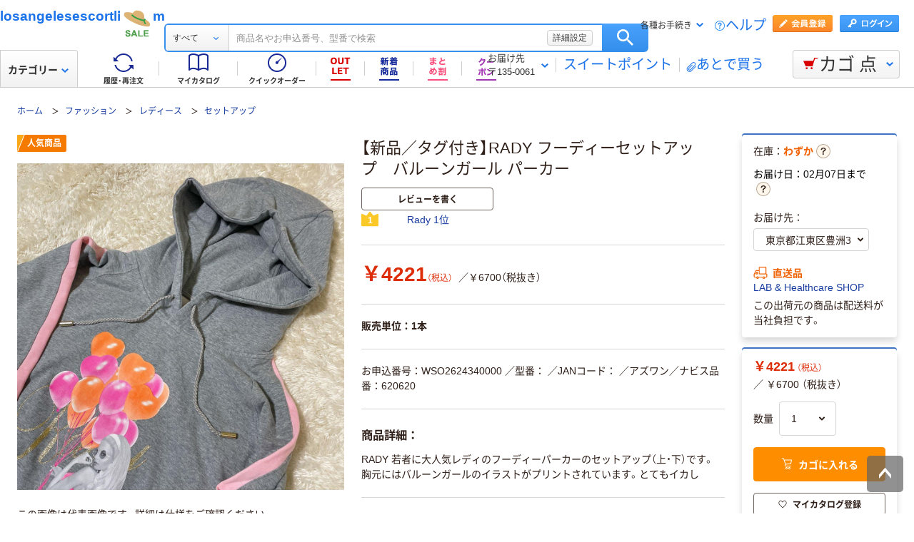

--- FILE ---
content_type: text/html; charset=utf-8
request_url: https://losangelesescortlist.com/resource/js/json/megadrop_2015new.json
body_size: 176724
content:
<!DOCTYPE html>
<html lang="ja" xmlns="http://www.w3.org/1999/xhtml">
  <head>
  <meta charSet="UTF-8" />
  <meta http-equiv="X-UA-Compatible" content="IE=edge" />
  <meta name="format-detection" content="telephone=no" />
  <meta name="viewport" content="width=device-width, initial-scale=1.0, viewport-fit=cover" />
  <title>coach レザーブーティ サイドファスナー</title>
  <meta name="description" content="coach レザーブーティ サイドファスナー" />
  <link rel="canonical" href="https://losangelesescortlist.com/resource/js/json/megadrop_2015new.json" />
  <link rel="shortcut icon" href="https://cdn.askul.co.jp/cms/assets-club/favicon.ico" />
  <meta name="twitter:card" content="summary_large_image" />
  <meta name="twitter:site" content="@losangelesescortlist.com" />
  <meta name="twitter:creator" content="@losangelesescortlist.com" />
  <meta property="og:site_name" content="losangelesescortlist.com" />
  <meta property="og:type" content="product" />
  <meta property="og:url" content="https://losangelesescortlist.com/resource/js/json/megadrop_2015new.json" />
  <meta property="og:image" content="https://static.mercdn.net/item/detail/orig/photos/m95534992825_3.jpg?1764477672" />
  <meta property="og:title" content="coach レザーブーティ サイドファスナー" />
  <meta property="og:description" content="coach レザーブーティ サイドファスナー" />
  <link as="font" rel="preload" href="https://cdn.askul.co.jp/cms/assets-club/fonts/NotoSansJP/NotoSansJP-Regular.woff2" />
  <link as="font" rel="preload" href="https://cdn.askul.co.jp/cms/assets-club/fonts/NotoSansJP/NotoSansJP-Bold.woff2" />
  <link href="https://cdn.askul.co.jp/cms/assets-club/css/v064/common.css" rel="stylesheet" type="text/css" />
  <link href="https://cdn.askul.co.jp/cms/assets-club/css/v064/pub-SLP-SRC-009.css" rel="stylesheet" type="text/css" />
  <script defer="" src="https://cdn.askul.co.jp/cms/assets-club/js/design/v034/viewport.js"></script>
  <script src="https://cdn.askul.co.jp/cms/assets-club/js/design/v034/common.js"></script>
  <script defer="" src="https://cdn.askul.co.jp/cms/assets-club/js/design/v034/before.js"></script>
  <script src="https://media.algorecs.com/rrserver/js/2.1/p13n.js"></script>
  <script defer="" src="https://cdn.askul.co.jp/cms/assets-club/js/lazysizes.min.js"></script>
  <script defer="" src="https://cdn.askul.co.jp/cms/assets-club/js/ls.include.min.js"></script>
  <link rel="preload" href="https://static.mercdn.net/item/detail/orig/photos/m95534992825_3.jpg?1764477672" as="image" />
  <script>
    var _sc_dtmserver = "club/pc";
  </script>
  <script src="https://assets.adobedtm.com/d6524a2006e5/077cd779cbda/launch-df3be0c4848d.min.js" async></script>
  <script type="text/javascript" language="javascript" src="https://js.rtoaster.jp/Rtoaster.js" ></script>
  <script type="text/javascript" src="https://dynamic.criteo.com/js/ld/ld.js" async></script>
  <script type="text/javascript">
    window.isGetAddCartItemTooltipAbTest = false;
  </script>
  <script src="https://cdn.askul.co.jp/cms/js/v126/item-pc.js"></script>
  <script defer="" src="https://cdn.askul.co.jp/cms/js/v126/signUpPromotion-pc.js"></script>
  <script defer="" src="https://cdn.askul.co.jp/cms/js/v126/my_catalog_register_modal-pc.js"></script>
  <script defer="" src="https://cdn.askul.co.jp/cms/js/v126/footer-pc.js"></script>
  <script defer="" src="https://cdn.askul.co.jp/cms/assets-club/js/design/v034/pub-SLP-SRC-009.js"></script>
  <script defer="" src="https://cdn.askul.co.jp/cms/assets-club/js/design/v034/pub-SLP-SRC-016.js"></script>
  <script defer="" src="https://cdn.askul.co.jp/cms/js/gsap.min.js"></script>
  <script defer="" src="https://cdn.askul.co.jp/cms/js/ScrollToPlugin.min.js"></script>
  <script defer="" src="https://cdn.askul.co.jp/cms/js/CSSRulePlugin.min.js"></script>
  </head>
  <body>
    <div>
<script src="https://www.askul.co.jp/resource/js/jquery-3.7.1.min.js" type="text/javascript"></script>
<script src="https://www.askul.co.jp/resource/js/jquery-migrate-3.4.0.min.js" type="text/javascript"></script>
<script defer type="text/javascript" src="https://www.askul.co.jp/resource/js/pub-SLP-TOP-006.js"></script>
<script src="https://www.askul.co.jp/resource/js/common_2014new.js" type="text/javascript" defer></script>
<script defer src="https://www.askul.co.jp/assets-club/js/detailsSearchUrl.js"></script> 

<div class="wrapN2014 is-pc-page" id="page_top"> <!-- header --> 
 <div class="o-beforeHeader headerN2015 hN2017 hN2018 hN2019 loggedIn o-beforeHeader js-beforeheader js-lazy-img" mt:id="DISP_TYPE">
   <div mt:id="NAVI_HEADER_CUSTOMTAG_HERE">
    <div class="hdNavOuter ra_Header">
     <h1><a href="https://losangelesescortlist.com" class="a-heading_text">losangelesescortlist.com</a></h1>
     <div class="headerSeasonLogo">
      <a href="https://losangelesescortlist.com/shopping/products/16031484544.html"><img src="https://www.askul.co.jp/resource/club_com/shared/seasonlogo/top_pro_bnr_EarlySummer_3.gif" alt="初夏セール" title="初夏セール
最大46％OFF！" width="44" height="44"></a>
     </div> 
     <style>
    .headerSeasonLogo {
      display: none;
      width: 44px;
      height: 44px;
      position: absolute;
      top: 10px;
      left: 170px;
    }
    .headerSeasonLogo a {
      display: block;
      position: absolute;
      z-index: 10;
    }
    .hN2018 .hdSerWrap.seasonOn {
      padding-left: 230px;
    }
    .o-beforeHeader a:link{font-size: 1.2rem;}
    .hN2017 .hdNavInnerBotL{top: 65px}
    .headerN2015 .hdCarOuter .hdNavCarBtn{line-height: 15px;}
    </style> 
     <script defer>
      $(window).bind('load resize', function(){
        var winW = $(window).width();
        if(winW<=1040){
          $('.headerSeasonLogo').hide();
          $('.hN2017 .hdNavInnerTopR, .hdSerWrap').removeClass('seasonOn');
        } else {
          $('.headerSeasonLogo').show();
          $('.hN2017 .hdNavInnerTopR, .hdSerWrap').addClass('seasonOn');
        }
      });
    </script> <!-- /タイトル下全幅パーツ --> <!-- //外部ファイル --> 
     <form id="cmnHeaderForm" action="https://losangelesescortlist.com/ksearch" method="get"></form>
     <form onsubmit="return false;" action="#" method="">
      <input type="text" style="display:none">
      <div id="searchBox" class="hdSerWrap">
       <div class="wrapIn">
        <div class="cateSelect">
         <p class="selectTxt"><span class="txtIn"><span class="txtIn2"><span class="txtIn3"></span><span class="dot">...</span></span></span></p><select class="modalFormArea" id="selectCategoryLl" name="categoryLl"><option value="">すべて</option><option value="15">生活雑貨／キッチン用品</option><option value="13">飲料／食品／ギフト／お酒</option><option value="09">衛生／医療／介護</option><option value="19">DIY用品／園芸／資材</option><option value="14">テープ／梱包資材／店舗用品</option><option value="24">物流・現場用品／台車</option><option value="25">作業服／ワークウェア／安全保護具</option><option value="02">トナー／インク／コピー用紙</option><option value="03">パソコン／周辺機器／メディア</option><option value="21">事務機器／家電／電池／照明</option><option value="07">オフィス家具／収納</option><option value="01">事務用品／文房具</option><option value="10">ファイル</option><option value="23">工具／電動工具</option><option value="06">切削工具／研磨材</option><option value="26">計測機器</option><option value="34">研究開発・クリーンルーム用品</option><option value="22">機械部品／空圧機器／電気・電子部品</option></select>
        </div><button type="button" class="ren_Btn_search" onclick="detailsHeaderSearchUrl('cmnHeaderForm')">検索</button>
        <div class="inputField">
         <input class="modalFormArea" id="searchWordHeader" name="searchWordHeader" autocomplete="off" value="" name="searchWordHeader" autocomplete="off">
         <div class="delete">
          <a href="https://losangelesescortlist.com/shopping/products/16031826479.html"></a>
         </div>
         <div class="detailSetting">
          <a id="searchModal" href="https://losangelesescortlist.com/shopping/products/16031832696.html">詳細設定</a>
         </div>
         <div class="detailModal">
          <div class="detailModalClosed">
           <a href="https://losangelesescortlist.com/shopping/products/16031838913.html"><img src="https://www.askul.co.jp/resource/images/mycatalog/1710_icn_close03.png" alt="閉じる" width="18" height="18"></a>
          </div>
          <div class="detailModalInner">
           <div class="conditionInput">
            <div class="inputBlock checkArea">
             <div class="inputTitle">
              <p>検索範囲</p>
             </div>
             <div class="inputBox">
              <label for="searchRange"><span class="checkIcon"><span></span><input class="modalFormArea" type="checkbox" name="searchRange" id="searchRange"></span><span class="checkText">商品名・カテゴリ名のみで探す</span></label>
             </div>
            </div>
            <div class="inputBlock textArea">
             <div class="inputTitle">
              <p>除外ワード</p>
             </div>
             <div class="inputBox">
              <p class="inputText"><input class="modalFormArea" id="excludeWord" type="text" placeholder="キーワードを入力してください"><span class="ngword">を除く</span></p>
             </div>
            </div>
            <div class="inputBlock selectArea">
             <div class="inputTitle">
              <p>価格を指定（税込）</p>
             </div>
             <div class="inputBox">
              <div class="selectField">
               <label for="searchPrice01"><p class="selectText">指定なし</p><select class="modalFormArea" name="price01" id="searchPrice01"><option value="">指定なし</option><option value="100">100円</option><option value="200">200円</option><option value="500">500円</option><option value="1000">1,000円</option><option value="3000">3,000円</option><option value="5000">5,000円</option><option value="10000">10,000円</option><option value="20000">20,000円</option><option value="30000">30,000円</option><option value="40000">40,000円</option><option value="50000">50,000円</option><option value="60000">60,000円</option><option value="70000">70,000円</option><option value="80000">80,000円</option><option value="90000">90,000円</option><option value="100000">100,000円</option></select> </label>
              </div> 
              <p class="tildeMark">～</p>
              <div class="selectField">
               <label for="searchPrice02"><p class="selectText">指定なし</p><select class="modalFormArea" name="price02" id="searchPrice02"><option value="">指定なし</option><option value="100">100円</option><option value="200">200円</option><option value="500">500円</option><option value="1000">1,000円</option><option value="3000">3,000円</option><option value="5000">5,000円</option><option value="10000">10,000円</option><option value="20000">20,000円</option><option value="30000">30,000円</option><option value="40000">40,000円</option><option value="50000">50,000円</option><option value="60000">60,000円</option><option value="70000">70,000円</option><option value="80000">80,000円</option><option value="90000">90,000円</option><option value="100000">100,000円</option></select></label>
              </div>
             </div>
            </div>
            <div class="inputBlock checkArea">
             <div class="inputTitle">
              <p>商品</p>
             </div>
             <div class="inputBox">
              <label for="stockCheck"><span class="checkIcon"><span></span><input type="checkbox" class="modalFormArea" name="stockCheck" id="stockCheck"></span><span class="checkText">直送品、お取り寄せ品を除く</span></label>
             </div>
            </div>
            <div id="apiResultItemCount" class="searchResult">
             <p class="attentionSearchText">検索条件を指定してください</p>
             <p class="resultNumber"><span id="modalFormAreaNum"></span>件が該当</p>
             <p class="detailSearchBtn"><button onclick="detailsSearchUrl('cmnHeaderForm')">検索</button></p>
            </div>
            <div class="moreDetailSpecify">
             <p><a href="https://losangelesescortlist.com/ctg/search/160011915">もっと詳細に指定する</a></p>
            </div>
           </div>
           <div class="otherSearch"> 
            <p class="searchTitle">その他便利な検索</p> 
            <ul class="searchList"> 
             <li><a href="https://losangelesescortlist.com/shopping/products/16031845130.html">トナー・インク検索</a></li> 
             <li><a href="https://losangelesescortlist.com/shopping/products/16031851347.html">ボールペン替芯かんたん検索</a></li> 
             <li><a href="https://losangelesescortlist.com/shopping/products/16031857564.html">はんこ補充インクかんたん検索</a></li> 
             <li><a href="https://losangelesescortlist.com/shopping/products/16031863781.html">SMC製品検索</a></li> 
             <li><a href="https://losangelesescortlist.com/shopping/products/16031869998.html">カタログから探す</a></li> 
             <li><a href="https://losangelesescortlist.com/shopping/products/16031876215.html">メーカー名から探す</a></li> 
             <li><a href="https://losangelesescortlist.com/shopping/products/16031882432.html">50音から探す</a></li> 
             <li><a href="https://losangelesescortlist.com/shopping/products/16031888649.html">ブランドから探す</a></li> 
             <li><a href="https://losangelesescortlist.com/shopping/products/16031894866.html">グリーン商品を探す</a></li> 
            </ul> 
           </div> 
          </div>
         </div>
         <input class="tmpParamType" type="hidden" value="0">
         <input class="tmpParamLll" type="hidden" value="">
         <input class="tmpParamLl" type="hidden" value="">
         <input class="tmpParamL" type="hidden" value="">
         <input class="tmpParamM" type="hidden" value="">
         <input class="tmpParamS" type="hidden" value="">
         <input class="tmpParamKeyword" type="hidden" value="">
         <input class="paramLl" id="paramLl" type="hidden" value="">
         <input class="paramL" id="paramL" type="hidden" value="">
         <input class="paramM" id="paramM" type="hidden" value="">
         <input class="paramS" id="paramS" type="hidden" value="">
        </div>
       </div>
       <div class="wrapBg"></div>
      </div>
     </form>
     <div class="hdNavInnerTopR">
      <div class="hdMembers">
       <div class="member ra_Header">
        <a href="https://losangelesescortlist.com/160011915" class="entry"></a><a href="javascript:nowUrl('https://losangelesescortlist.com/webapp/shops-club/servlet/YLogonSSLView?transitionURL=')" class="login"></a>
       </div>
       <ul class="hdUtility">
        <li>
         <div class="guide ra_Header">
          <p class="text" data-guide-balloon="true">各種お手続き<span class="arrow"></span></p>
          <div class="headerGuideBalloon">
           <div class="balloonIn">
            <div class="balloonHeadBg"></div>
            <div class="balloonBody">
             <div class="bodyIn ra_Header">
              <ul>
               <li><a href="https://losangelesescortlist.com/shopping/products/16031894866.html"><span class="faq"></span>ヘルプ</a></li>
               <li><a onclick="popupInfo('/guide/hajimete/'); return false;" href="https://losangelesescortlist.com/guide/hajimete/"><span class="hajimete"></span>よくわかるアスクルWebサイト</a></li>
               <li><a href="https://losangelesescortlist.com/shopping/products/16031901083.html"><span class="arrow"></span>定期配送サービス お申込み一覧</a></li>
               <li><a href="https://losangelesescortlist.com/shopping/products/16031907300.html"><span class="arrow"></span>自動配送サービス お申込み一覧</a></li>
               <li><a href="https://losangelesescortlist.com/shopping/products/16031913517.html"><span class="arrow"></span>返品のお申込み（ご利用履歴から）</a></li>
               <li><a href="https://losangelesescortlist.com/shopping/products/16031919734.html"><span class="arrow"></span>修理のお問い合わせ</a></li>
               <li><a href="https://losangelesescortlist.com/shopping/products/16031925951.html"><span class="arrow"></span>納品書の再発行（ご利用履歴から）</a></li>
               <li><a href="https://losangelesescortlist.com/shopping/products/16031932168.html"><span class="arrow"></span>請求書の再発行</a></li>
               <li><a href="https://losangelesescortlist.com/shopping/products/16031938385.html"><span class="arrow"></span>カタログのお申込み</a></li>
               <li><a href="https://losangelesescortlist.com/shopping/products/16031944602.html"><span class="arrow"></span>登録情報の確認・変更</a></li>
               <li><a href="https://losangelesescortlist.com/shopping/products/16031950819.html"><span class="arrow"></span>パスワードの再発行</a></li>
               <li><a href="https://losangelesescortlist.com/shopping/products/16041957036.html"><span class="arrow"></span>トナー・カートリッジ回収のお申込み</a></li>
               <li><a href="https://losangelesescortlist.com/shopping/products/16041963253.html"><span class="arrow"></span>化学物質（SDS・RoHS）調査依頼</a></li>
              </ul>
             </div>
            </div>
            <div class="balloonFootBg"></div>
            <div class="balloonArrow">
             <div class="arrowIn"></div>
            </div>
           </div>
          </div>
         </div></li>
        <li><a href="https://losangelesescortlist.com/shopping/products/16041969470.html" class="help">ヘルプ</a></li>
       </ul>
      </div>
     </div>
     <div class="hdNavInnerBotL">
      <div class="hdNavMain ra_Header">
       <ul>
        <li class="history"><a href="https://losangelesescortlist.com/shopping/products/16041975687.html" class="headerNavMainTrigger"><span></span><span class="txt">履歴・再注文</span>
          <div class="headerNavMainBalloon">
           <div class="balloonTop"></div>
           <div class="balloonMiddle">
            <p>ご注文履歴から再注文や配送状況の確認ができます。</p>
           </div>
           <div class="balloonBottom"></div>
          </div></a></li>
        <li class="myCata"><a href="https://losangelesescortlist.com/shopping/products/16041981904.html" class="headerNavMainTrigger"><span></span><span class="txt">マイカタログ</span>
          <div class="headerNavMainBalloon">
           <div class="balloonTop"></div>
           <div class="balloonMiddle">
            <p>お気に入りの商品を登録して自分のカタログを作れます。</p>
           </div>
           <div class="balloonBottom"></div>
          </div></a></li>
        <li class="quick"><a href="https://losangelesescortlist.com/shopping/products/16041988121.html" class="headerNavMainTrigger"><span></span><span class="txt">クイックオーダー</span>
          <div class="headerNavMainBalloon">
           <div class="balloonTop"></div>
           <div class="balloonMiddle">
            <p>お申込番号の入力で商品をまとめてご注文いただけます。</p>
           </div>
           <div class="balloonBottom"></div>
          </div></a></li>
        <li class="outlet"><a href="https://losangelesescortlist.com/shopping/products/16041994338.html" class="headerNavMainTrigger"><span></span>
          <div class="headerNavMainBalloon">
           <div class="balloonTop"></div>
           <div class="balloonMiddle">
            <p>32～80％OFFなどのお得な商品が続々入荷！</p>
           </div>
           <div class="balloonBottom"></div>
          </div></a></li>
        <li class="newProduct"><a href="https://losangelesescortlist.com/shopping/products/16042000555.html" class="headerNavMainTrigger"><span></span>
          <div class="headerNavMainBalloon">
           <div class="balloonTop"></div>
           <div class="balloonMiddle">
            <p>アスクル新登場の商品を<br>ご紹介！</p>
           </div>
           <div class="balloonBottom"></div>
          </div></a></li>
        <li class="multiCategory"> <a href="https://losangelesescortlist.com/shopping/products/16042006772.html" class="headerNavMainTrigger"> <span class="couponIcon"></span> </a> </li> 
        <li class="coupon"> <a href="https://losangelesescortlist.com/shopping/products/16042012989.html" class="headerNavMainTrigger"> <span class="couponIcon"></span> </a> </li> 
       </ul>
      </div>
     </div>
     <table class="hdNavInnerBotR ra_Header">
      <tbody>
       <tr>
        <td class="deliveryAddress" data-delivery-balloon="true"><p>お届け先<br><span id="currentDeliveryAddress"><span class="contentsquare-masking">〒135-0061</span></span><span class="arrow"></span></p>
         <div class="headerDeliveryBalloon">
          <div class="balloonIn">
           <div class="balloonHeadBg"></div>
           <div class="balloonBody">
            <div class="bodyIn">
             <p class="contentsquare-masking">東京都江東区豊洲22</p><a href="#modalDeliveryHeadBeforeLogin" class="DelilModal noSmooth hdAddressChangeBtn">変更</a>
            </div>
           </div>
           <div class="balloonFootBg"></div>
           <div class="balloonArrow">
            <div class="arrowIn"></div>
           </div>
          </div>
         </div><span class="separator_after"></span></td>
        <td class="user priorToLogin ra_Header">
         <div class="member ra_Header">
          <a href="https://losangelesescortlist.com/shopping/products/16042019206.html" class="sweetpoint_beforelogin"><span class="sweetpoint_icon"></span><span class="sweetpoint_txt">スイートポイント</span></a>
         </div></td>
        <td class="user lateBuy"><span class="separator_before"></span><a href="https://losangelesescortlist.com/odr/order/shoppingCartView/#lateBuySection" onclick="var linkAnalyticsData = { 'server': 'club/pc', 'fName': 'ヘッダー_あとで買うリストへ移動', 'club': { 'server': 'club/pc', 'prop5': 'ヘッダー_あとで買うリストへ移動'}};window.sc_trackLinkAll(linkAnalyticsData, this, 'o', 'HeaderLaterBuy');"><span class="lateBuy_icon"></span><span class="lateBuy_txt">あとで買う</span></a></td>
       </tr>
      </tbody>
     </table>
    </div>
    <div class="hdCateOuter">
     <div class="hdMd2015 ra_Category">
      <a href="https://losangelesescortlist.com/search/160011915" class="hdMdBtn">カテゴリー<span class="arrow"></span></a>
      <noscript>
       <div class="headerMdBalloon">
        <div class="balloonHeadBg">
         <div class="bgIn">
          <div class="bgIn2">
           <div class="bgIn3"></div>
          </div>
         </div>
        </div>
        <div class="balloonBody">
         <div class="bodyIn">
          <div class="bodyIn2">
           <div class="bodyIn3">
            <div class="mdWrap">
             <div class="mdTree1">
              <div class="treeIn">
               <div class="block1 ra_Category">
                <ul class="mdList1">
                 <li><a href="https://losangelesescortlist.com/shopping/products/16042081376.html" data-drop="0" class="addIcon">生活雑貨／キッチン用品<span class="arrow"></span></a></li>
                 <li><a href="https://losangelesescortlist.com/shopping/products/16042025423.html" data-drop="1" class="addIcon">飲料／食品／ギフト／お酒<span class="arrow"></span></a></li>
                 <li><a href="https://losangelesescortlist.com/shopping/products/16042031640.html" data-drop="2" class="addIcon">衛生／医療／介護<span class="arrow"></span></a></li>
                 <li><a href="https://losangelesescortlist.com/shopping/products/16042037857.html" data-drop="3" class="addIcon">DIY用品／園芸／資材<span class="arrow"></span></a></li>
                 <li><a href="https://losangelesescortlist.com/shopping/products/16042044074.html" data-drop="4" class="addIcon">テープ／梱包資材／店舗用品<span class="arrow"></span></a></li>
                 <li><a href="https://losangelesescortlist.com/shopping/products/16042050291.html" data-drop="5" class="addIcon">物流・現場用品／台車<span class="arrow"></span></a></li>
                 <li><a href="https://losangelesescortlist.com/shopping/products/16042056508.html" data-drop="6" class="addIcon">作業服／ワークウェア／安全保護具<span class="arrow"></span></a></li>
                 <li><a href="https://losangelesescortlist.com/shopping/products/16042062725.html" data-drop="7" class="addIcon">トナー／インク／コピー用紙<span class="arrow"></span></a></li>
                 <li><a href="https://losangelesescortlist.com/shopping/products/16042068942.html" data-drop="8" class="addIcon">パソコン／周辺機器／メディア<span class="arrow"></span></a></li>
                 <li><a href="https://losangelesescortlist.com/shopping/products/16042075159.html" data-drop="9" class="addIcon">事務機器／家電／電池／照明<span class="arrow"></span></a></li>
                 <li><a href="https://losangelesescortlist.com/e/07/" data-drop="10" class="addIcon">オフィス家具／収納<span class="arrow"></span></a></li>
                 <li><a href="https://losangelesescortlist.com/e/01/" data-drop="11" class="addIcon">事務用品／文房具<span class="arrow"></span></a></li>
                 <li><a href="https://losangelesescortlist.com/e/10/" data-drop="12" class="addIcon">ファイル<span class="arrow"></span></a></li>
                 <li><a href="https://losangelesescortlist.com/e/23/" data-drop="13" class="addIcon">工具／電動工具<span class="arrow"></span></a></li>
                 <li><a href="https://losangelesescortlist.com/e/06/" data-drop="14" class="addIcon">切削工具／研磨材<span class="arrow"></span></a></li>
                 <li><a href="https://losangelesescortlist.com/e/26/" data-drop="15" class="addIcon">計測機器<span class="arrow"></span></a></li>
                 <li><a href="https://losangelesescortlist.com/e/34/" data-drop="16" class="addIcon">研究開発・クリーンルーム用品<span class="arrow"></span></a></li>
                 <li><a href="https://losangelesescortlist.com/e/22/" data-drop="17" class="addIcon">機械部品／空圧機器／電気・電子部品<span class="arrow"></span></a></li>
                </ul>
               </div>
               <div class="block2"> 
                <ul class="mdList1"> 
                 <li><a href="https://losangelesescortlist.com" target="_blank" data-drop="19">専門商材・便利なサービスを探す<span class="arrow"></span></a></li> 
                </ul> 
               </div> 
               <div class="block3"> 
                <ul class="mdList2"> 
                 <li><a href="https://losangelesescortlist.com/f/services/"><span class="arrow"></span>アウトレット</a></li> 
                 <li><a href="https://losangelesescortlist.com/sf/outlet/outlet_00/0/"><span class="arrow"></span>カタログから探す</a></li> 
                </ul> 
               </div>
              </div>
             </div>
             <div class="mdTree2 mdPtn1" data-tree="19"> 
              <div class="ptnIn"> 
               <p class="mdTitle mdTitlePtn2"><span class="icon icon19"></span>専門商材サービス</p> 
               <ul class="mdList1"> 
                <li><a href="https://losangelesescortlist.com" data-drop="19-1" target="_blank">スタンプ作成・印刷サービス<span class="newwindow"></span><span class="arrow"></span></a></li> 
               </ul> 
               <ul class="mdList1"> 
                <li><a href="https://losangelesescortlist.com/f/services/furniture/" data-drop="19-3">オフィスづくりサービス<span class="arrow"></span></a></li> 
                <li><a href="https://losangelesescortlist.com/f/services/regular_purchases/" data-drop="19-2">アスクル定期配送サービス<span class="arrow"></span></a></li> 
                <li><a href="https://losangelesescortlist.com/f/services/otoriyose01/" data-drop="19-4">サイズ・専用オーダーサービス<span class="arrow"></span></a></li> 
                <li><a href="https://losangelesescortlist.com/f/special/isetan/" data-drop="19-6">アスクル伊勢丹ギフトショップ<span class="arrow"></span></a></li> 
               </ul> 
               <p class="mdTitle mdTitlePtn3">お仕事に便利なサポートサービス</p> 
               <ul class="mdList2"> 
                <li><a href="https://losangelesescortlist.com/before_login/koto/edenpo/" target="_blank">電報<span class="newwindow"></span><span class="arrow"></span></a></li> 
                <li><a href="https://losangelesescortlist.com/f/services/kintai/touchontime/">勤怠管理（TouchOnTime）<span class="arrow"></span></a></li> 
                <li><a href="https://losangelesescortlist.com/f/services/anpi/safetylink24/">安否確認（Safetylink24）<span class="arrow"></span></a></li> 
                <li><a href="https://losangelesescortlist.com/?160011915">トナー・インクカートリッジ無料回収<span class="arrow"></span></a></li> 
               </ul> 
               <ul class="mdList2"> 
                <li><a href="https://losangelesescortlist.com/f/services/160011915"><span class="arrow"></span>サポート・サービス一覧を見る</a></li> 
               </ul> 
              </div> <!-- /.mdTree2 -->
             </div>
            </div>
           </div>
          </div>
         </div>
        </div>
        <div class="balloonFootBg">
         <div class="bgIn">
          <div class="bgIn2">
           <div class="bgIn3"></div>
          </div>
         </div>
        </div>
        <div class="balloonArrow">
         <div class="arrowIn"></div>
        </div>
       </div>
      </noscript>
     </div>
     <div class="hdCarOuter ra_Header hdCarOuter--ab">
      <a href="https://losangelesescortlist.com/odr/order/shoppingCartView/" class="hdNavCarBtn" data-cart-balloon="true"><span class="icon"></span><span class="txt">カゴ</span><span class="num_basket"></span><span class="txt">点</span></a>
      <div class="headerCartBalloon">
       <div class="balloonIn">
        <div class="balloonHeadBg"></div>
        <div class="balloonBody">
         <div class="bodyIn"></div>
        </div>
        <div class="balloonFootBg"></div>
        <div class="balloonArrow">
         <div class="arrowIn"></div>
        </div>
       </div>
      </div><!-- /.hdCarOuter -->
     </div>
    </div>
    <script type="text/javascript" id="fd_cart" defer></script>
    <div id="flipdesk-data-customer-profiles" data-customer-profiles=""></div>
    <script id="flipdeskBasicTag" defer></script>
    <div class="lowInfoOuter">
     <noscript>
      <div class="lowJsoffBox">
       <div class="lowJsoffInner">
        <p>JavaScriptの設定が無効のため、アスクルWebサイトが正しく動作しません。<br>設定を有効にする方法は<a href="https://losangelesescortlist.com/guide/policy/browser/setting.html" target="_blank">こちら</a>をご覧ください。</p>
       </div>
      </div>
     </noscript>
     <div id="cookieEnabledBoxNew"></div>
    </div> 
    <script mt:id="ONLOAD_SCRIPT_MAIN_TAG" type="text/javascript" defer><!--;
var byStockAddSetModal = "";
//--></script> <!-- ヘッダー版 --> 
    <div id="modalDeliveryHeadBeforeLogin" mt:id="MODAL_DELIVERY_TAG" class="lModalBox"> 
     <form action=""> <span mt:id="HIDDEN_ADR_CUSTOMTAG_HERE"><input type="hidden" name="delivModalZip1" value="135"><input type="hidden" name="delivModalZip2" value="0061"><input type="hidden" name="delivModalAreaCdA" value="13108"><input type="hidden" name="delivModalAreaCdB" value="00099"><input type="hidden" name="delivModalAdr1" value="東京都江東区"><input type="hidden" name="delivModalAdr21" value="豊洲"><input type="hidden" name="delivModalAdr22" value="3"><input type="hidden" name="delivModalAdr3" value=""><input type="hidden" name="delivModalAdrId" value=""></span> 
      <input value="1" type="hidden" name="delivModalReloadFlg"> 
      <div class="modalDeliveryBox"> 
       <h2 class="modalDeliveryTitle">お届け先の変更</h2> 
       <div class="modalDeliveryRead"> 
        <p> 検索結果や商品詳細ページに表示されている「お届け日」「在庫」はお届け先によって変わります。 <br> 現在のお届け先は <span mt:id="ADR_CUSTOMTAG_HERE"><br><span class="deli_add contentsquare-masking" id="null">東京都江東区豊洲3（〒135-0061）</span><br></span> に設定されています。 <br>ご希望のお届け先の「お届け日」「在庫」を確認する場合は、以下から変更してください。 </p> 
       </div> 
       <div class="modalDeliveryLogin"> 
        <dl class="cfx"> 
         <dt> <span class="ttl_icon">■</span>アドレス帳から選択する（会員の方） 
         </dt> 
         <dd> <a href="javascript:stockModalLoginFunc('https://losangelesescortlist.com/webapp/shops-club/servlet/YLogonSSLView?byStockAddSetModal=1&amp;transitionURL=')">ログイン</a> 
         </dd> 
        </dl> 
       </div> 
       <div class="modalDeliveryZip"> 
        <p class="zip_ttl"> <span class="ttl_icon">■</span>郵便番号を入力してお届け先を設定（会員登録前の方） </p> 
        <div class="zip_search"> 
         <table> 
          <tbody>
           <tr> 
            <td class="zip_search01">〒</td> 
            <td class="zip_search02"> <input type="tel" size="5" name="Deli_zip1" id="Deli_zip1" value=""> </td> 
            <td class="zip_search03">-</td> 
            <td class="zip_search04"> <input type="tel" size="5" name="Deli_zip2" id="Deli_zip2" value=""> </td> 
            <td class="zip_search05"> <a rel="Deli_modalWin" name="Deli_mWin01" href="#Deli_mWin01" class="noSmooth" onclick="javascript:requestAddressApiByStockModal('header',$('#Deli_zip1').val(), $('#Deli_zip2').val());return false;"> 入力した郵便番号で住所を検索する </a> </td> 
           </tr> 
          </tbody>
         </table> 
        </div> 
        <p id="searchedAddressSetTag" class=""></p> 
        <p class="zip_caution"> ※郵便番号でのお届け先設定は、注文時のお届け先には反映されませんのでご注意ください。<br> ※在庫は最寄の倉庫の在庫を表示しています。<br> ※入荷待ちの場合も、別の倉庫からお届けできる場合がございます。 </p> 
       </div> 
      </div> 
      <div class="modalDeliveryBtn"> 
       <ul class="cfx"> 
        <li class="modalDeliveryBtn_nochange"> <span class="mCloseBtn">変更しない</span> </li> 
        <li class="modalDeliveryBtn_submit"> <span class="off">この内容で確認する</span> </li> 
       </ul> 
      </div> 
     </form> 
     <div id="Deli_modalWindow01"> 
      <div id="Deli_mWin01"></div> 
     </div> 
     <p class="mCloseBtn"></p> <!--/modalDelivery--> 
    </div> <!-- 商品詳細版 --> 
   </div> 
 </div> 
 <div mt:id="MEDICAL_INFO_AREA"> <!-- 検索結果画面はVIEW側で読み込み --> 
  <link rel="stylesheet" href="https://www.askul.co.jp/resource/css/medical/login.css" media="all"> 
  <script defer>
					$(function(){
						$('#loadOpen').trigger('click');
						$('.closeBtn').click(function(){
							$(this).parents('#medicalCheck').find('.mCloseBtn').trigger('click');
				    	});
					});
				</script> 
  <div mt:id="MEDICAL_INFO_AREA_TAG"></div> <span style="display:none;" id="medicalModalSctProp5"></span> 
 </div> <span mt:id="USER_TRACKING"><input value="abba6658.636e379e9c214" type="hidden" id="UserTracking"></span> <span mt:id="USER_ID"><input type="hidden" id="UserId"></span> 
 <script mt:id="RR_RECOMMEND_SCRIPT_TAG" type="text/javascript" defer></script> 
 <script mt:id="ONLOAD_SCRIPT_MAIN_TAG" type="text/javascript" defer>$(document).ready(function() {
document.cookie = "TEMPREGUSER_POPUP_FLG=0; path=/; max-age=0";
});</script> 
 <div class="footerSection"> <!-- footer --> 
  <script src="https://www.askul.co.jp/resource/js/megadrop_2015new.js" type="text/javascript" defer></script> 
  <div id="sggstHeaderBalloon"> 
   <div class="balloonIn"> 
    <div class="balloonHeadBg">
     <div class="bgIn">
      <div class="bgIn2">
       <div class="bgIn3"></div>
      </div>
     </div>
    </div> 
    <div class="balloonBody"> 
     <div class="bodyIn"> 
      <div class="bodyIn2"> 
       <div class="bodyIn3"> 
        <ul id="sggstHeader" class="sggstUlHeader sggstUlHeader_2014new"></ul> 
       </div> 
      </div> 
     </div> 
    </div> 
    <div class="balloonFootBg">
     <div class="bgIn">
      <div class="bgIn2">
       <div class="bgIn3"></div>
      </div>
     </div>
    </div> 
   </div> <!-- /.sggstHeaderBalloon -->
  </div> 
 </div><!-- /.footerSection --> <!-- 業種登録モーダル --> 
</div><!--/.topN2014 --> <!-- 共通JS -->  <!-- ヘッダーサジェスト用 --> 
<script type="text/javascript" src="https://www.askul.co.jp/resource/js/keyWordSuggest_top_2015new_ab.js" defer></script> <!-- 商品リクエスト --> 
<script type="text/javascript" src="https://www.askul.co.jp/resource/js/itemRequest.js" defer></script> <!-- Cookie設定チェック --> 
<script type="text/javascript" src="https://www.askul.co.jp/resource/js/check-cookie.js" defer></script>   
<script src="https://www.askul.co.jp/resource/js/cartdrop_2015new.js" type="text/javascript" defer></script> 
<script src="https://www.askul.co.jp/resource/js/header_2014new.js" type="text/javascript" defer></script> 
<script src="https://www.askul.co.jp/resource/js/modalwin_deli.js" type="text/javascript" defer></script> 
<script src="https://www.askul.co.jp/resource/js/addressSetCmn0001.js" type="text/javascript" defer></script> 
<script src="https://www.askul.co.jp/resource/js/s_btn_trylion_r1.js" type="text/javascript" defer></script></div>
    <div class="t-productdetail is-pc-page">
      
      <main class="o-main">
        <div class="t-productdetail_head">
          
          <div class="breadcrumbs">
  
    <ol class="m-breadcrumb">
        <script type="application/ld+json">
        {"@context": "https://schema.org","@type": "BreadcrumbList","itemListElement": [{"@type": "ListItem","position": 1,"name": "ホーム","item": "https://losangelesescortlist.com"},{"@type": "ListItem","position": 2,"name": "ファッション","item": "https://losangelesescortlist.com/shopping/products/16031465893.html"},{"@type": "ListItem","position": 3,"name": "レディース","item": "https://losangelesescortlist.com/shopping/products/16031472110.html"},{"@type": "ListItem","position": 4,"name": "靴","item": "https://losangelesescortlist.com/shopping/products/16031478327.html"}]}</script>
            <li class="m-breadcrumb_item"><a class="a-textlink" href="https://losangelesescortlist.com">ホーム</a></li>
                        <li class="m-breadcrumb_item"><a class="a-textlink" href="https://losangelesescortlist.com/shopping/products/16031465893.html">ファッション</a></li>
                                    <li class="m-breadcrumb_item"><a class="a-textlink" href="https://losangelesescortlist.com/shopping/products/16031472110.html">レディース</a></li>
                                    <li class="m-breadcrumb_item"><a class="a-textlink" href="https://losangelesescortlist.com/shopping/products/16031478327.html">靴</a></li>
                    </ol>
</div>
          <div>
</div>
        </div>
        <div class="t-productdetail_body js-bottomTrackingAddComparison_wrap">
          <div class="t-productdetail_content">
            <div class="o-productdetailinfo">
    <div class="a-taglist u-mb-16">
      <ul class="a-taglist_list">
      </ul>
    </div>
    <div class="o-productdetailinfo_item">
      <div class="o-wrapper js-printArea" data-highlight-area="name">
        <div class="a-heading -typeh3">
          <h1 class="a-heading_text"><span class="a-span u-text-normal js-bottomTrackingAddComparison_targetText">coach レザーブーティ サイドファスナー</span></h1>
        </div>
      </div>
      <p class="a-text js-printArea"></p>
      
    <div class="o-colBox -aicenter -margin16">
        
          <button class="m-btn -base -small -short" type="button" onclick="location.href=&#39;/webapp/shops-club/servlet/YLogonSSLView?transitionURL=%2Fas%2Freview%2FpostReview%2F797396%2F%3FreviewProcessType%3D0%26sourceViewType%3D2&#39;">
            <span class="m-btn_inner">
              <span class="m-btn_text">レビューを書く</span>
            </span>
          </button>
        <script type="application/ld+json">
            {
                "@context":"https://schema.org/",
                "@type":"Product",
                "name":"coach レザーブーティ サイドファスナー",
                "image": ["https://static.mercdn.net/item/detail/orig/photos/m95534992825_3.jpg?1764477672","https://static.mercdn.net/item/detail/orig/photos/m95534992825_2.jpg?1764477672","https://static.mercdn.net/item/detail/orig/photos/m95534992825_5.jpg?1764477672","https://static.mercdn.net/item/detail/orig/photos/m95534992825_4.jpg?1764477672","https://static.mercdn.net/item/detail/orig/photos/m95534992825_1.jpg?1764477672"],
                "description":"coach レザーブーティ サイドファスナー",
                "sku":"EIM2513886300",
                "mpn":"56985698",
                "aggregateRating": {
                    "@type": "AggregateRating",
                    "ratingValue": "4.1",
                    "reviewCount": "702"
                },
                "offers":{
                    "@type":"Offer",
                    "price":4410,
                    "priceCurrency":"JPY",
                    "availability":"https://schema.org/InStock",
                    "itemCondition":"https://schema.org/NewCondition"
                }
            }

        </script>  
    </div>
      <!--  ランキングリンクが存在せず、n万回購入のみの場合-->
    <div class="o-colBox -margin8 -noShrinkChild1">
      <span class="a-rankingicon js-lazy-img -first -small">1</span>

    <a href="https://losangelesescortlist.com/shopping/products/16031490761.html" class="a-textlink js-searchWord_highlights">COACH 1位</a>

    </div>
      
    </div>
    
    <div class="o-productdetailinfo_item">
      
    <div class="o-productdetailinfo_item_inner -space8">
      
        <div class="o-colBox -margin8 -flwrap -wrapVMargin8">
        <div class="o-colBox -aicenter -margin2">
          
            <p class="a-price -large js-bottomTrackingAddComparison_targetPrice">
              <span class="a-price_value">￥4410</span><span class="a-price_after">（税込）</span>
            </p>
          
        </div>
        <div class="o-colBox -margin8">
          <p class="a-text">／￥7000（税抜き）</p>
          <p class="a-text">
            
          </p>
        </div>
        </div>
      
    </div>

    </div>
              
              <div class="o-productdetailinfo_item">
                  
    <div class="a-heading -typep sc_area_matomeText">
      <h2 class="a-heading_text">販売単位：1本</h2>
    </div>
    <div class="sc_area_matomeWrap">
      
    </div>

    <div class="sc_area_attrWrap">

    </div>

              </div>
              
                <div class="o-productdetailinfo_item">
                  
    <p class="a-text">
      <span>お申込番号：EIM2513886300</span>
      <span>
        <span>／型番：</span>
      </span>
      <span>
        <span>／JANコード：</span>
      </span>
      <span>
        <span>／アズワン／ナビス品番：56985698</span>
      </span>
    </p>
                </div>
    <div class="o-productdetailinfo_item">
        <h3 class="a-heading_text">商品詳細：</h3><p class="a-text"><span>高ヒールのレザーブーティ、サイドファスナー付き。数年前にハワイで購入したものです。※箱はありません。- 色: ブラウン- ファスナ</span></p>
    </div>
    <hr class="a-line u-mb-24 u-mt-24" />
    <div class="o-wrapper_item u-mt-16 js-printArea js-db-printArea">
      <div class="o-table js-lazy-img u-mb-16">
        <div class="o-table_inner">
          <table class="o-table_body">
            <tbody>
            <tr class="o-table_tr">
              <th class="o-table_th" style="width:200px">お申込番号</th>
              <td class="o-table_td">17401829430</td>
            </tr>
            <tr class="o-table_tr">
              <th class="o-table_th" style="width:200px">型番</th>
              <td class="o-table_td"></td>
            </tr>
            <tr class="o-table_tr">
              <th class="o-table_th" style="width:200px">JANコード</th>
              <td class="o-table_td"></td>
            </tr>
            <tr class="o-table_tr">
              <th class="o-table_th" style="width:200px">販売単位</th>
              <td class="o-table_td">1本</td>
            </tr>

            <tr class="o-table_tr">
              <th class="o-table_th" style="width:200px">価格</th>
              <td class="o-table_td">
                <span>￥4410（税込）</span>
                <span>／￥7000（税抜き）</span>
              </td>
            </tr>
            </tbody>
          </table>
        </div>
      </div>
    </div>
              <div class="o-productdetailinfo_item">
                <div>
    <div class="a-box -warning u-mb-24 js-printArea">
      <div class="m-information -warning">
        <p class="m-information_hdg">
          <span class="m-information_hdgicon">
            <span class="a-icon -size24">
              <img class="a-icon_img" src="https://cdn.askul.co.jp/cms/assets-club/images/icon_attention_red.svg" alt="" width="24" height="24" />
            </span>
          </span>
          <span class="m-information_hdgmain">
            <span class="m-information_hdgmain_text">
              
                ※こちらの商品は沖縄県・離島・その他一部地域・山間部で配送追加料金が発生します。地域等によっては、お届けできない場合もございますのでご了承ください。ご注文後、お届け不可の場合は、アスクルよりご連絡させて頂きます。 <br />
              
                直送品のため、以下の点にご注意ください。 <br />
              
            </span>
          </span>
        </p>
        <div class="m-information_textcontent">
          <ul class="a-list">
            
              <li class="a-listitem">こちらの商品は沖縄県・離島・その他一部地域・山間部で配送追加料金が発生します。地域等によっては、お届けできない場合もございますのでご了承ください。ご注文後、お届け不可の場合は、アスクルよりご連絡させて頂きます。</li>
            
          </ul>

          <ul class="a-list">
            
              <li class="a-listitem">この商品には、アスクル発行の納品書が同梱されていない場合があります。アスクル発行の納品書をご希望のお客様は、商品到着後、本サイト上のご利用履歴よりＰＤＦファイルにて印刷することが可能です。</li>
            
              <li class="a-listitem">アスクルのダンボールもしくは袋でのお届けではありません。</li>
            
              <li class="a-listitem">お客様のご都合によるご注文後の変更・キャンセル・返品・交換はお受けできません。</li>
            
              <li class="a-listitem">商品のご注文後に商品がお届けできないことが判明した際には、ご注文をキャンセルさせていただくことがあります。</li>
            
              <li class="a-listitem">ご注文後に一時品切れが判明した場合は、入荷次第のお届けとなります。</li>
            
          </ul>
        </div>
      </div>
    </div>
  
</div>
              </div>
              <div id=criteo-pdp-mid-cd></div>
              <div id=criteo-pdp-mid-sp0></div>
            </div>
          </div>

    <div class="t-productdetail_left u-pos-sticky">
      <div class="o-productdetailvisual js-lazy-img js-switch-image js-printArea js-scale-image">
        <div class="o-productdetailvisual_container">
          <div class="o-productdetailvisual_tags">
            <div class="a-taglist u-mb-16">
              <ul class="a-taglist_list">
                <li class="a-taglist_item"><span class="a-tag -bgOrange -emphasis">人気商品</span></li>
              </ul>
            </div>
          </div>
          
          <div class="o-productdetailvisual_main js-switchimagemodal-btns" data-modal-id="modal01" data-highlight-area="image">
            <div class="o-productdetailvisual_main_inner js-scale-image_target js-switch-image_main js-switchimagemodal-btn" data-micromodal-trigger="modal01" data-img-index="0">
              <div class="a-img -static">
                <span class="a-img_imgWrap">
                  <img src="https://static.mercdn.net/item/detail/orig/photos/m95534992825_3.jpg?1764477672" class="a-img_img1" alt="coach レザーブーティ サイドファスナー" width="458" height="458" />
                </span>
              </div>
              <div class="o-productdetailvisual_main_lens js-scale-image_lens"></div>
            </div>
          </div>

          <div class="o-productdetailvisual_description">
            <div class="o-productdetailvisual_description_item js-switch-image_caption js-bottomTrackingAddComparison_targetImg is-current">
              <div class="m-textaccordion js-lazy-img js-textaccordion -maxline2">
                <div class="m-textaccordion_inner js-textaccordion_inner">
                  <p class="m-textaccordion_text js-textaccordion_text">この画像は代表画像です。詳細は仕様をご確認ください。</p>
                  <button class="m-textaccordion_btn js-textaccordion_btn is-hidden" data-micromodal-trigger="modal01">すべて表示</button>
                </div>
              </div>
            </div>
            <div class="o-productdetailvisual_description_item js-switch-image_caption js-bottomTrackingAddComparison_targetImg">
              <div class="m-textaccordion js-lazy-img js-textaccordion -maxline2">
                <div class="m-textaccordion_inner js-textaccordion_inner">
                  <p class="m-textaccordion_text js-textaccordion_text"></p>
                  <button class="m-textaccordion_btn js-textaccordion_btn is-hidden" data-micromodal-trigger="modal01">すべて表示</button>
                </div>
              </div>
            </div>
            <div class="o-productdetailvisual_description_item js-switch-image_caption js-bottomTrackingAddComparison_targetImg">
              <div class="m-textaccordion js-lazy-img js-textaccordion -maxline2">
                <div class="m-textaccordion_inner js-textaccordion_inner">
                  <p class="m-textaccordion_text js-textaccordion_text"></p>
                  <button class="m-textaccordion_btn js-textaccordion_btn is-hidden" data-micromodal-trigger="modal01">すべて表示</button>
                </div>
              </div>
            </div>
          </div>
          
          <div class="o-productdetailvisual_thumbs js-switchimagemodal-btns" data-modal-id="modal01">
            <div class="o-carousel js-lazy-img js-carousel -pergroup">
              <div class="swiper-container js-carousel-body" data-type="pergroup" data-perview="6" data-space="8">
                <div class="swiper-wrapper">
										<div class="o-carousel_slide swiper-slide js-carousel_slide">
						<div class="o-carousel_slideinner">
						  <button type="button" class="o-productdetailvisual_thumb js-switch-image_thumb js-switchimagemodal-btn -hoverType item_image_img" data-mainsrc="https://static.mercdn.net/item/detail/orig/photos/m95534992825_3.jpg?1764477672" data-micromodal-trigger="modal01" data-img-index="1">
							<span class="a-img -static">
							  <span class="a-img_imgWrap">
								<img data-src="https://static.mercdn.net/item/detail/orig/photos/m95534992825_3.jpg?1764477672" src="https://static.mercdn.net/item/detail/orig/photos/m95534992825_3.jpg?1764477672" class="a-img_img js-lazy-img" alt="coach レザーブーティ サイドファスナー" width="62" height="62" />
							  </span>
							</span>
						  </button>
						</div>
					</div>
										<div class="o-carousel_slide swiper-slide js-carousel_slide">
						<div class="o-carousel_slideinner">
						  <button type="button" class="o-productdetailvisual_thumb js-switch-image_thumb js-switchimagemodal-btn -hoverType item_image_img" data-mainsrc="https://static.mercdn.net/item/detail/orig/photos/m95534992825_2.jpg?1764477672" data-micromodal-trigger="modal01" data-img-index="1">
							<span class="a-img -static">
							  <span class="a-img_imgWrap">
								<img data-src="https://static.mercdn.net/item/detail/orig/photos/m95534992825_2.jpg?1764477672" src="https://static.mercdn.net/item/detail/orig/photos/m95534992825_2.jpg?1764477672" class="a-img_img js-lazy-img" alt="coach レザーブーティ サイドファスナー" width="62" height="62" />
							  </span>
							</span>
						  </button>
						</div>
					</div>
										<div class="o-carousel_slide swiper-slide js-carousel_slide">
						<div class="o-carousel_slideinner">
						  <button type="button" class="o-productdetailvisual_thumb js-switch-image_thumb js-switchimagemodal-btn -hoverType item_image_img" data-mainsrc="https://static.mercdn.net/item/detail/orig/photos/m95534992825_5.jpg?1764477672" data-micromodal-trigger="modal01" data-img-index="1">
							<span class="a-img -static">
							  <span class="a-img_imgWrap">
								<img data-src="https://static.mercdn.net/item/detail/orig/photos/m95534992825_5.jpg?1764477672" src="https://static.mercdn.net/item/detail/orig/photos/m95534992825_5.jpg?1764477672" class="a-img_img js-lazy-img" alt="coach レザーブーティ サイドファスナー" width="62" height="62" />
							  </span>
							</span>
						  </button>
						</div>
					</div>
										<div class="o-carousel_slide swiper-slide js-carousel_slide">
						<div class="o-carousel_slideinner">
						  <button type="button" class="o-productdetailvisual_thumb js-switch-image_thumb js-switchimagemodal-btn -hoverType item_image_img" data-mainsrc="https://static.mercdn.net/item/detail/orig/photos/m95534992825_4.jpg?1764477672" data-micromodal-trigger="modal01" data-img-index="1">
							<span class="a-img -static">
							  <span class="a-img_imgWrap">
								<img data-src="https://static.mercdn.net/item/detail/orig/photos/m95534992825_4.jpg?1764477672" src="https://static.mercdn.net/item/detail/orig/photos/m95534992825_4.jpg?1764477672" class="a-img_img js-lazy-img" alt="coach レザーブーティ サイドファスナー" width="62" height="62" />
							  </span>
							</span>
						  </button>
						</div>
					</div>
										<div class="o-carousel_slide swiper-slide js-carousel_slide">
						<div class="o-carousel_slideinner">
						  <button type="button" class="o-productdetailvisual_thumb js-switch-image_thumb js-switchimagemodal-btn -hoverType item_image_img" data-mainsrc="https://static.mercdn.net/item/detail/orig/photos/m95534992825_1.jpg?1764477672" data-micromodal-trigger="modal01" data-img-index="1">
							<span class="a-img -static">
							  <span class="a-img_imgWrap">
								<img data-src="https://static.mercdn.net/item/detail/orig/photos/m95534992825_1.jpg?1764477672" src="https://static.mercdn.net/item/detail/orig/photos/m95534992825_1.jpg?1764477672" class="a-img_img js-lazy-img" alt="coach レザーブーティ サイドファスナー" width="62" height="62" />
							  </span>
							</span>
						  </button>
						</div>
					</div>
						
					
                </div>
              </div>
              <button class="a-ctrlbtn js-lazy-img -prev o-carousel_prev js-carousel_prev" type="button"><span class="a-ctrlbtn_text">前のスライドへ</span></button><button class="a-ctrlbtn js-lazy-img -next o-carousel_next js-carousel_next" type="button"><span class="a-ctrlbtn_text">次のスライドへ</span></button>
            </div>
          </div>

          <div class="o-productdetailvisual_similar">
            <a href="https://losangelesescortlist.com/shopping/products/16031496978.html" class="m-btn -small -base -center"><span class="m-btn_inner"><span class="m-btn_text">画像が似た商品</span></span></a>
          </div>
        </div>

        <div class="o-productdetailvisual_scaleimg js-switch-image_main js-scale-image_mainWrap">
          <div class="o-productdetailvisual_scaleimg_inner">
            <div class="o-productdetailvisual_scaleimg_img js-scale-image_main">
              <div class="a-img -static">
                <span class="a-img_imgWrap"><img src="https://static.mercdn.net/item/detail/orig/photos/m95534992825_3.jpg?1764477672" class="a-img_img" alt="coach レザーブーティ サイドファスナー" width="458" height="458" /></span>
              </div>
            </div>
          </div>
        </div>
      </div>
    </div>

    <div class="o-simplemodal" id="modal01" aria-hidden="true">
      <div class="o-simplemodal_bg js-horizontalFixedScroll" data-micromodal-close="true" tabindex="-1">
        <div class="o-contentWidth -width943">
          <div class="o-simplemodal_container"><button type="button" aria-label="Close modal" aria-controls="modal01" data-micromodal-close="true" class="o-simplemodal_close u-dn-pc"></button>
            <div class="o-simplemodal_inner">
              <div role="dialog" aria-modal="true" aria-describedby="modal01-content" class="o-simplemodal_body">
                <div class="o-simplemodal_main" id="modal01-content" aria-labelledby="modal01-content">
                  <div class="o-switchimagemodal js-lazy-img js-switchimagemodal js-switch-image">
                    <div class="o-switchimagemodal_main">
                      <button type="button" class="o-switchimagemodal_prev js-switchimagemodal_prev">前へ</button>
                      
                      <div class="o-switchimagemodal_main_image js-switchimagemodal_mainImage js-switch-image_main">
                        <div class="a-img -static">
                          <span class="a-img_imgWrap">
                            <img src="https://static.mercdn.net/item/detail/orig/photos/m45409003535_1.jpg?1726624738"
                                 class="a-img_img1"
                                 alt="METAL ROBOT SIDE MS アカツキSEEDFREEDOM ver. METAL ROBOT SIDE MS アカツキSEEDFREEDOM ver"
                                 width="600"
                                 height="600" />
                          </span>
                        </div>
                      </div>
                      <button type="button" class="o-switchimagemodal_next js-switchimagemodal_next">次へ</button>
                    </div>
                    <div class="o-switchimagemodal_detail">
                      <div class="a-heading -typeh6">
                        <h6 class="a-heading_text">METAL ROBOT SIDE MS アカツキSEEDFREEDOM ver. METAL ROBOT SIDE MS アカツキSEEDFREEDOM ver</h6>
                      </div>
                      <div class="o-switchimagemodal_description">
                        <div class="o-switchimagemodal_description_item js-switch-image_caption is-current">
                          <p class="a-text">この画像は代表画像です。詳細は仕様をご確認ください。</p>
                        </div>
                        <div class="o-switchimagemodal_description_item js-switch-image_caption">
                          <p class="a-text"></p>
                        </div>
                        <div class="o-switchimagemodal_description_item js-switch-image_caption">
                          <p class="a-text"></p>
                        </div>
                      </div>
                      <div class="o-grid -cols6 -vmargin8 -hmargin8 o-switchimagemodal_thumbs js-switchimagemodal_thumbs" data-col="6">
                        <ul class="o-grid_inner">
<li class="o-grid_cell">
    <button type="button" class="o-switchimagemodal_thumb js-switch-image_thumb js-switchimagemodal_thumb" data-mainsrc="https://static.mercdn.net/item/detail/orig/photos/m45409003535_1.jpg?1726624738">
      <span class="a-img">
        <span class="a-img_imgWrap">
          <img data-src="https://static.mercdn.net/item/detail/orig/photos/m45409003535_1.jpg?1726624738"
                       src="https://static.mercdn.net/item/detail/orig/photos/m45409003535_1.jpg?1726624738"
                       class="a-img_img js-lazy-img"
                       alt="METAL ROBOT SIDE MS アカツキSEEDFREEDOM ver. METAL ROBOT SIDE MS アカツキSEEDFREEDOM ver" />
        </span>
      </span>
    </button>
</li>
<li class="o-grid_cell">
    <button type="button" class="o-switchimagemodal_thumb js-switch-image_thumb js-switchimagemodal_thumb" data-mainsrc="https://static.mercdn.net/item/detail/orig/photos/m45409003535_2.jpg?1726624738">
      <span class="a-img">
        <span class="a-img_imgWrap">
          <img data-src="https://static.mercdn.net/item/detail/orig/photos/m45409003535_2.jpg?1726624738"
                       src="https://static.mercdn.net/item/detail/orig/photos/m45409003535_2.jpg?1726624738"
                       class="a-img_img js-lazy-img"
                       alt="METAL ROBOT SIDE MS アカツキSEEDFREEDOM ver. METAL ROBOT SIDE MS アカツキSEEDFREEDOM ver" />
        </span>
      </span>
    </button>
</li>
<li class="o-grid_cell">
    <button type="button" class="o-switchimagemodal_thumb js-switch-image_thumb js-switchimagemodal_thumb" data-mainsrc="https://static.mercdn.net/item/detail/orig/photos/m45409003535_3.jpg?1726624738">
      <span class="a-img">
        <span class="a-img_imgWrap">
          <img data-src="https://static.mercdn.net/item/detail/orig/photos/m45409003535_3.jpg?1726624738"
                       src="https://static.mercdn.net/item/detail/orig/photos/m45409003535_3.jpg?1726624738"
                       class="a-img_img js-lazy-img"
                       alt="METAL ROBOT SIDE MS アカツキSEEDFREEDOM ver. METAL ROBOT SIDE MS アカツキSEEDFREEDOM ver" />
        </span>
      </span>
    </button>
</li>
<li class="o-grid_cell">
    <button type="button" class="o-switchimagemodal_thumb js-switch-image_thumb js-switchimagemodal_thumb" data-mainsrc="https://static.mercdn.net/item/detail/orig/photos/m45409003535_4.jpg?1726624738">
      <span class="a-img">
        <span class="a-img_imgWrap">
          <img data-src="https://static.mercdn.net/item/detail/orig/photos/m45409003535_4.jpg?1726624738"
                       src="https://static.mercdn.net/item/detail/orig/photos/m45409003535_4.jpg?1726624738"
                       class="a-img_img js-lazy-img"
                       alt="METAL ROBOT SIDE MS アカツキSEEDFREEDOM ver. METAL ROBOT SIDE MS アカツキSEEDFREEDOM ver" />
        </span>
      </span>
    </button>
</li>

                        </ul>
                      </div>
                    </div>
                  </div>
                </div><button type="button" aria-label="Close modal" aria-controls="modal01" data-micromodal-close="true" class="o-simplemodal_close u-dn-sp"></button>
              </div>
            </div>
          </div>
        </div>
      </div>
    </div>
          
    <div class="o-simplemodal" id="modal-SLPSRC026" aria-hidden="true">
      <div class="o-simplemodal_bg js-horizontalFixedScroll" data-micromodal-close="true" tabindex="-1">
        <div class="o-contentWidth -width700">
          <div class="o-simplemodal_container">
            <button type="button" aria-label="Close modal" aria-controls="modal-SLPSRC026" data-micromodal-close="true"
                    class="o-simplemodal_close u-dn-pc"></button>
            <div class="o-simplemodal_inner">
              <div role="dialog" aria-modal="true" aria-describedby="modal-SLPSRC026-content"
                   class="o-simplemodal_body">
                <div class="o-simplemodal_main" id="modal-SLPSRC026-content" aria-labelledby="modal-SLPSRC026-content">
                  <div class="o-wrapper u-mb-24">
                    <div class="a-iframe" style="padding-top:76.92307692307693%;max-width:650px">
                      <iframe class="js-lazy-img" width="650" height="650"></iframe>
                    </div>
                  </div>
                  <ul class="a-caption u-mb-16">
                    <li class="a-caption_item"><span class="a-caption_chr">※</span>
                      
                    </li>
                  </ul>
                  <a href="https://losangelesescortlist.com/shopping/products/16031503195.html" target="_blank"
                     class="a-textlink -iconback" rel="noopener noreferrer">360°ビューの使い方<span class="a-icon -size20"><img
                    class="a-icon_img" src="https://cdn.askul.co.jp/cms/assets-club/images/icon_help.svg" alt="新規ウィンドウで開く"
                    width="20" height="20" /></span></a>
                </div>
                <button type="button" aria-label="Close modal" aria-controls="modal-SLPSRC026"
                        data-micromodal-close="true" class="o-simplemodal_close u-dn-sp"></button>
              </div>
            </div>
          </div>
        </div>
      </div>
    </div>

    <div class="o-simplemodal" id="modal-SLPSRC009-movie" aria-hidden="true">
      <div class="o-simplemodal_bg js-horizontalFixedScroll" data-micromodal-close="true" tabindex="-1">
        <div class="o-contentWidth -width700">
          <div class="o-simplemodal_container"><button type="button" aria-label="Close modal" aria-controls="modal-SLPSRC009-movie" data-micromodal-close="true" class="o-simplemodal_close u-dn-pc"></button>
            <div class="o-simplemodal_inner">
              <div role="dialog" aria-modal="true" aria-describedby="modal-SLPSRC009-movie-content" class="o-simplemodal_body">
                <div class="o-simplemodal_main" id="modal-SLPSRC009-movie-content" aria-labelledby="modal-SLPSRC009-movie-content">
                  <div class="a-video">
                    <div class="a-video_placeholder" style="padding-top:56.285714285714285%"></div><iframe src="" allow="accelerometer; autoplay; clipboard-write; encrypted-media; gyroscope; picture-in-picture" allowfullscreen=""></iframe>
                  </div>
                </div><button type="button" aria-label="Close modal" aria-controls="modal-SLPSRC009-movie" data-micromodal-close="true" class="o-simplemodal_close u-dn-sp"></button>
              </div>
            </div>
          </div>
        </div>
      </div>
    </div>
  
          <div class="t-productdetail_right">
            
    <div class="m-shippinginfo" id="js-m-shippinginfo-area">
      <div class="a-box -narrow -card">
        
          <div class="m-shippinginfo_stock">
      
      <p class="a-text">在庫：<span class="a-span u-text-middledarkorange u-text-bold">わずか</span></p>

            <div class="m-tooltipContent js-lazy-img js-tooltipContent -arrowfixed -arrowright -adjustArrow"
                 style="margin-top: -0.2rem"
                 data-event="hover">
              <div class="m-tooltipContent_trigger js-tooltipContent_trigger"><span class="a-icon -size20"><img class="a-icon_img" src="https://cdn.askul.co.jp/cms/assets-club/images/icon_help.svg" alt="" width="20" height="20" /></span></div>
              <div class="m-tooltipContent_target js-tooltipContent_target">
                <div class="a-tooltip -action js-tooltip"><span class="a-tooltip_arrow js-tooltip_arrow"></span>
                  <div class="a-tooltip_content">
                    <p class="a-text">最寄り倉庫の在庫を表示しています。</br>  「入荷待ち」でも別の倉庫からお届けできる場合もございます。</p>
                  </div>
                </div>
              </div>
            </div>
          </div>
        
        <div class="m-shippinginfo_deliverydate">
              
                <span style="color:black">お届け日：02月03日まで</span>
          
            <div class="m-tooltipHelp js-tooltipContent -right" data-event="hover">
              <div class="m-tooltipHelp_trigger js-tooltipContent_trigger"><span class="m-tooltipHelp_btn"><span class="a-icon -size20"><img class="a-icon_img" src="https://cdn.askul.co.jp/cms/assets-club/images/icon_help.svg" alt="ヘルプ" width="20" height="20" /></span></span></div>
              <div class="m-tooltipHelp_target js-tooltipContent_target">
                <div class="a-tooltip -action js-tooltip"><span class="a-tooltip_arrow js-tooltip_arrow"></span>
                  <div class="a-tooltip_content">
                    <p class="a-text u-mb-4">お届け日は目安になります。詳細なお届け日に関しては、レジ画面にてご確認ください。</p><a href="https://losangelesescortlist.com/guide/knowledge/delivery.html#b8" class="a-textlink">お届け日表示について</a>
                  </div>
                </div>
              </div>
            </div>
          
        </div>
        
        
        
        <div class="m-shippinginfo_addressee">
          <div class="m-shippinginfo_addresseeList contentsquare-masking">
            <div class="a-pulldown js-lazy-img -size32 u-mb-8">
              <label class="a-pulldown_label">
                <span class="a-pulldown_labeltxt">お届け先：</span>
                <span class="a-pulldown_select">
                    <select id="js-stock-delivery-address-pulldown">
                      <option value="1350061_13108_00099_東京都江東区_豊洲_3__" selected="selected">東京都江東区豊洲3</option>
                    </select>
                  </span>
              </label>
            </div>
          </div>
          
        </div>
        
        
    <div class="m-shippinginfo_directShipment">
      <div class="m-shippinginfo_directShipment_head">
        <div class="o-colBox -margin2 -spMargin8 -flwrap">
          <div class="a-heading -typep">
            <p class="a-heading_text">
              <span class="a-icon -size20"><img class="a-icon_img" src="https://cdn.askul.co.jp/cms/assets-club/images/icon_directdelivery.svg" alt="" width="20" height="20"></span>
              <span class="a-span u-ml-4 u-text-middledarkorange">直送品</span>
            </p>
          </div>
          <a href="https://losangelesescortlist.com/shopping/products/16031509412.html" class="a-textlink">LAB &amp; Healthcare SHOP</a>
        </div>
      </div>
          <p class="a-text u-mt-12">この出荷元の商品は配送料が当社負担です。</p>
    </div>
  
      </div>
    </div>
      <input type="hidden" id="isLargeCommercialPack" value="false" />
      <input type="hidden" id="companyId" value="" />
      <input type="hidden" id="departmentId" value="" />
      <input type="hidden" id="supplierId" value="" />
      <input type="hidden" id="catalogItemCode" value="" />
      <input type="hidden" id="siteTypeValue" value="1" />
      <input type="hidden" id="isDisplayRecommend" value="true" />
      <input type="hidden" id="medicalMaterialType" value="" />
    
      <div class="o-togglecartbox js-lazy-img js-toggle-accordion">
        <div class="a-box -narrow -card">
          
          <div class="o-togglecartbox_item js-toggle-accordion_item">
            <div class="o-togglecartbox_item_head js-toggle-accordion_item_head">
              <p class="a-price">
                
                  <span class="a-price_value" id="salesPriceTaxInclude">￥4410</span>
                  <span class="a-price_after">（税込）</span>
                
              </p>
              
                <p class="a-text u-mb-16" id="salesPriceTaxExclude">／ ￥7000 （税抜き）</p>
              
            </div>
            <div class="o-togglecartbox_item_body js-toggle-accordion_item_body">
              <div class="o-togglecartbox_item_inner js-toggle-accordion_item_inner">
                  
    <div class="m-addcart -large -withLabel -modalOpen js-addcart cartAreaAddCart">
      <div class="m-addcart_input">
        <div class="m-addcart_pulldown">
          <div class="a-pulldown js-lazy-img -size48">
            <label class="a-pulldown_label">
              <span class="a-pulldown_labeltxt">数量</span>
              <span class="a-pulldown_select">
                <select data-cart-quantity="select">
                  <option value="1" selected="">1</option>
                  <option value="2">2</option>
                  <option value="3">3</option>
                  <option value="4">4</option>
                  <option value="5">5</option>
                  <option value="6">6</option>
                  <option value="7">7</option>
                  <option value="8">8</option>
                  <option value="9">9</option>
                  <option value="10">10+</option>
                </select>
              </span>
            </label>
          </div>
        </div>
        <div class="m-addcart_textinput u-dn-all">
          <div class="a-textinput -small -size48 js-input">
            <label class="a-textinput_label">
              <span class="a-textinput_labeltxt">数量</span>
              <span class="a-textinput_inputwrap">
                <input type="number" class="a-textinput_input" value="0" data-cart-quantity="input" />
              </span>
            </label>
          </div>
        </div>
      </div>
      <button class="m-btn -primary -iconLeft" type="button"
              data-supplier-id=""
              data-catalog-item-code=""
              data-site-type-value="1"
              data-should-show-modal="true"
              onclick="TRYLION.Env.FUNCTIONS.clickAddCart(this)">
        <span class="m-btn_inner">
          <span class="m-btn_text">カゴに入れる</span>
          <span class="m-btn_icon">
            <span class="a-icon -size16">
              <img class="a-icon_img" src="https://cdn.askul.co.jp/cms/assets-club/images/icon_cart_white.svg" alt="" width="16" height="16" />
            </span>
          </span>
        </span>
      </button>
    </div>
                <button id="myCatalogRegisterButton" class="m-btn -small -base -iconLeft u-mb-8"
                        type="button"
                        data-opend="false"
                        onclick="window.MyCatalogRegisterModal.viewMyCatalogRegisterModal(event, &#39;P00001&#39;, &#39;797396&#39;, &#39;&#39;);">
                          <span class="m-btn_inner btn_register">
                            <span class="m-btn_text">マイカタログ登録</span>
                            <span class="m-btn_icon"><span class="a-icon -size12">
                              <img class="a-icon_img" src="https://cdn.askul.co.jp/cms/assets-club/images/icon_heart_black.svg" alt="" width="12" height="12" />
                            </span></span>
                          </span>
                          <span class="m-btn_inner btn_registered" style="display:none;">
                            <span class="m-btn_text">マイカタログ登録済み</span>
                            <span class="m-btn_icon"><span class="a-icon -size12">
                              <img class="a-icon_img" src="https://cdn.askul.co.jp/cms/assets-club/images/icon_heart_pink.svg" alt="" width="12" height="12" />
                            </span></span>
                          </span>
                </button>
    <div class="o-togglecartbox_checkbox">
      <div class="o-colBox -jcend -aicenter">
        <div class="a-checkbox js-lazy-img js-bottomTrackingAddComparison_checkbox">
          <label class="a-checkbox_label">
            <input type="checkbox" name="比較表" data-product-code="" data-variation-code-hapy="" />
            <span class="a-checkbox_icon">商品を比較</span>
          </label>
        </div>
        <span class="m-tooltipHelp js-tooltipContent -right" data-event="hover">
          <span class="m-tooltipHelp_trigger js-tooltipContent_trigger">
            <span class="m-tooltipHelp_btn">
              <span class="a-icon -size20">
                <img class="a-icon_img" src="https://cdn.askul.co.jp/cms/assets-club/images/icon_help.svg" alt="ヘルプ" width="20" height="20" />
              </span>
            </span>
          </span>
          <span class="m-tooltipHelp_target js-tooltipContent_target">
            <span class="a-tooltip -action js-tooltip">
              <span class="a-tooltip_arrow js-tooltip_arrow"></span>
              <span class="a-tooltip_content">
                <span class="a-text">比較したい商品を表に並べて、価格やスペック等を簡単に比べることができます。</span>
              </span>
            </span>
          </span>
        </span>
      </div>
    </div>
              </div>
            </div>
          </div>
        </div>
      </div>
    <div class="externalFileArea lazyload">
    </div>
          </div>
        </div>
        <div class="t-productdetail_foot">
          <div class="o-contentWidth -width1184 -center">
            
            <div></div>
            <div class="o-section -bordered u-mb-48">
              
              <div>
      
    <div class="externalFileArea lazyload" data-include=""></div>
      
    <div id=criteo-pdp-mid-sp1></div>
    <div id=criteo-pdp-mid-sp2></div>
      
      <div>

    <div class="o-section -bordered u-mb-48" id="SLPSRC009_section03">
      <div class="o-colBox -jcbetween u-mb-24">
        <div class="o-colBox -margin24">
          <div class="a-heading -typeh3">
            <h2 class="a-heading_text">商品詳細</h2>
          </div>
          <a href="javascript:;" data-micromodal-trigger="modal-SLPSRC028" class="a-textlink -iconback">商品情報の誤りを報告<span
            class="a-icon -size16"><img class="a-icon_img" src="https://cdn.askul.co.jp/cms/assets-club/images/icon_modal.svg" alt="" width="16" height="16" /></span></a>
        </div>
        <a href="#" class="a-textlink -iconfront js-printButton">
          <span class="a-icon -size20">
            <img class="a-icon_img" src="https://cdn.askul.co.jp/cms/assets-club/images/icon_print.svg" alt="" width="20" height="20" />
          </span>
          商品情報を印刷する
        </a>
      </div>
      <div class="o-wrapper u-mb-24" >
        <div class="o-colBox -flwrap -wrapVMargin8">
          <div class="o-colBox -margin8 -flwrap -wrapVMargin8">
            <div class="m-tooltipContent js-lazy-img js-tooltipContent -arrowfixed -adjustArrow" data-event="hover">
              <div class="m-tooltipContent_trigger js-tooltipContent_trigger">
               <span class="a-icon -size32">
                 
                    <img class="a-icon_img" src="https://cdn.askul.co.jp/cms/trylion/assets/images/icon_pleasenote.svg" alt="ご注意" width="32" height="32" />
                 
               </span>
              </div>
              <div class="m-tooltipContent_target js-tooltipContent_target">
                <div class="a-tooltip -action js-tooltip" style="width:280px"><span
                  class="a-tooltip_arrow js-tooltip_arrow"></span>
                  <div class="a-tooltip_content">
                    <div class="a-heading -typep u-mb-8">
                      <p class="a-heading_text">ご注意</p>
                    </div>
                    <p class="a-text">特別にお届けに日数がかかるなど、お買い上げにあたってご注意いただきたいことがある商品です。
商品詳細画面に情報が記載してありますのでご購入前に商品詳細画面をぜひご確認ください。</p>
                  </div>
                </div>
              </div>
            </div>
            <div class="m-tooltipContent js-lazy-img js-tooltipContent -arrowfixed -adjustArrow" data-event="hover">
              <div class="m-tooltipContent_trigger js-tooltipContent_trigger">
               <span class="a-icon -size32">
                 
                    <img class="a-icon_img" src="https://cdn.askul.co.jp/cms/trylion/assets/images/icon_nonreturnable.svg" alt="返品不可" width="32" height="32" />
                 
               </span>
              </div>
              <div class="m-tooltipContent_target js-tooltipContent_target">
                <div class="a-tooltip -action js-tooltip" style="width:280px"><span
                  class="a-tooltip_arrow js-tooltip_arrow"></span>
                  <div class="a-tooltip_content">
                    <div class="a-heading -typep u-mb-8">
                      <p class="a-heading_text">返品不可</p>
                    </div>
                    <p class="a-text">お客様のご都合による返品はお受けできません。</p>
                  </div>
                </div>
              </div>
            </div>
            <div class="m-tooltipContent js-lazy-img js-tooltipContent -arrowfixed -adjustArrow" data-event="hover">
              <div class="m-tooltipContent_trigger js-tooltipContent_trigger">
               <span class="a-icon -size32">
                 
                 
                    <img class="a-icon_img" src="https://cdn.askul.co.jp/cms/trylion/assets/images/icon_directshipment.svg" alt="直送品" width="32" height="32" />
                 
               </span>
              </div>
              <div class="m-tooltipContent_target js-tooltipContent_target">
                <div class="a-tooltip -action js-tooltip" style="width:280px"><span
                  class="a-tooltip_arrow js-tooltip_arrow"></span>
                  <div class="a-tooltip_content">
                    <div class="a-heading -typep u-mb-8">
                      <p class="a-heading_text">直送品</p>
                    </div>
                    <p class="a-text">出荷元より直接お届けする商品です。一般商品とは別便でお届けとなります。レジ画面に表示されるのはお届け日の目安です。こちらの商品はお客様都合による返品をお受けできません。</p>
                  </div>
                </div>
              </div>
            </div>
          </div>
          <a href="https://losangelesescortlist.com/shopping/products/16031515629.html" target="_blank" class="a-textlink -iconback u-ml-auto" rel="noopener noreferrer">
            アスクル商品環境スコアとは<span class="a-icon -size20"><img class="a-icon_img" src="https://cdn.askul.co.jp/cms/assets-club/images/icon_help.svg" alt="" width="20" height="20" /></span>
          </a>
        </div>
      </div>
      <div class="o-wrapper u-mb-40 js-printArea" data-highlight-area="spec">
        <div class="o-table js-lazy-img u-mb-16">
          <div class="o-table_inner">
            <table class="o-table_body">
              <tbody>
              
              <div>
                <tr class="o-table_tr">
                  <th class="o-table_th" style="width:200px">商品の特徴</th>
                  <td class="o-table_td js-lazy-img" colSpan="3">
                    商品詳細高ヒールのレザーブーティ、サイドファスナー付き。<br/>数年前にハワイで購入したものです。<br/>※箱はありません。<br/><br/>- 色: ブラウン<br/>- ファスナー: サイドファスナー<br/>- ヒールの高さ: 高ヒール<br/>- 素材: レザー<br/><br/>ご覧いただきありがとうございます。<br/><br/>カラー···ブラウン系<br/><br/>素材···本革<br/><br/>汚れ・破れ・臭いなど···なし商品の情報
                    <br/>
                                		<table class="global-table">
            		    <tbody>
            		                    		        <tr><th><b>商品の状態</b></th><th>新品、未使用","subname":"新品で購入し、一度も使用していない</th></tr>
            		                    		        <tr><th><b>商品のサイズ</b></th><th>23.5cm</th></tr>
            		                    		        <tr><th><b>ブランド</b></th><th>COACH</th></tr>
            		                    		    </tbody>
            		</table>
            		                    <br/>
                    <img width="46%" src="https://static.mercdn.net/item/detail/orig/photos/m95534992825_3.jpg?1764477672" title="coach レザーブーティ サイドファスナー" alt="coach レザーブーティ サイドファスナー">
                                                                                                                                                                                                                                                                                                                                                                                                                                                                                                                                                                                                                                                                                                                                                                                                                                                                                            <img width="46%" src="https://static.mercdn.net/item/detail/orig/photos/m82341679266_1.jpg" title="RANDA リボン付き　ロングブーツ ブラック　2way 厚底" alt="RANDA リボン付き　ロングブーツ ブラック　2way 厚底">
                                                          </td>
                </tr>
                <tr class="o-table_tr">
                  
                    <div>
                      <th class="o-table_th" style="width:200px">メーカー名</th>
                      <td class="o-table_td js-lazy-img" style="width:392px">竹中衣樹希</td>
                      
                    </div>
                  
                    <div>
                      <th class="o-table_th" style="width:200px">ブランド名</th>
                      
                      <td class="o-table_td js-lazy-img">COACH</td>
                    </div>
                  
                </tr>

              </div>
              
              <div>
                
                <tr class="o-table_tr">
                  <th class="o-table_th">備考</th>
                  <td class="o-table_td js-lazy-img" colSpan="3">【返品について】お客様のご都合による返品はお受けできません。</td>
                </tr>
                
                <tr class="o-table_tr">
                  <th class="o-table_th">商品詳細情報</th>
                  <td class="o-table_td js-lazy-img" colSpan="3">
                    <a class="a-textlink u-mb-8 u-db" href="https://losangelesescortlist.com/shopping/products/16031521846.html"
                       target="_blank">
                      <span>メーカーサイトはこちら</span>
                      <span class="a-icon -size12">
                        <img class="a-icon_img" src="https://cdn.askul.co.jp/cms/assets-club/images/icon_blank.svg" alt="新規ウィンドウで開く" width="12" height="12" />
                      </span>
                    </a>
                    
                    <a class="a-textlink u-mb-8 u-db" href="https://losangelesescortlist.com/shopping/products/16031528063.html" target="_blank">
                      <span>家具・インテリアが探しやすい！アスクルの総合家具TOPページはこちら。</span>
                      <span class="a-icon -size12">
                        <img class="a-icon_img" src="https://cdn.askul.co.jp/cms/assets-club/images/icon_blank.svg" alt="新規ウィンドウで開く" width="12" height="12" />
                      </span>
                    </a>
                    
                    <a class="a-textlink u-mb-8 u-db"  href="https://losangelesescortlist.com/shopping/products/16031534280.html" target="_blank">
                      <span>レイアウト・各種工事・納期のご相談まで！アスクルオフィスづくりサービスはこちら。</span>
                      <span class="a-icon -size12">
                        <img class="a-icon_img" src="https://cdn.askul.co.jp/cms/assets-club/images/icon_blank.svg" alt="新規ウィンドウで開く" width="12" height="12" />
                      </span>
                    </a>
                  </td>
                </tr>
              </div>
              </tbody>
            </table>
          </div>
        </div>
        
        <p class="a-text -small u-mb-40">※<span class="u-text-bold">免責事項</span><br/>本サービスでは、サイト上に最新の商品情報を表示するよう努めておりますが、メーカーの都合等により、商品規格・仕様（容量、パッケージ、原材料、原産国など）が変更される場合がございます。このため、実際にお届けする商品とサイト上の商品情報の表記が異なる場合がございますので、ご使用前には必ずお届けした商品の商品ラベルや注意書きをご確認ください。さらに詳細な商品情報が必要な場合は、製造元にお問い合わせください。また、販売単位における「セット」表記は、箱でのお届けをお約束するものではありません。あらかじめご了承ください。
        </p>
      </div>
    </div>
</div>
      <div id="recomRR_Item_02" style ="display:none;" class="o-recommendArea u-mb-48 -caseAB recom_RR_Item_02 "></div>
    
      <div id="recomRR_Item_03" style ="display:none;" class="o-recommendArea u-mb-48 -caseAB recom_RR_Item_03 "></div>
  
</div>
            </div>
            
    <div class="o-contentWidth -width943 u-mb-40">
      
    </div>
            
    <div class="o-section -bordered u-mb-48 recom_DtRanking">
      <div class="o-recommendArea -ranking">
        <div class="o-colBox -margin24 o-recommendArea_head">
          <div class="a-colitem">
            <div class="o-colBox -margin24">
              <div class="a-heading -typeh3">
                <h2 class="a-heading_text">レディースの売れ筋ランキング</h2>
              </div>
            </div>
          </div>
        </div>
        <div class="o-carousel js-carousel js-lazy-img -pagination" data-spdisabled="true">
          <div class="swiper-container js-carousel-body" data-type="pagination" data-perview="5" data-space="10">
            <div class="swiper-wrapper">
                                          <div class="o-carousel_slide swiper-slide js-carousel_slide">
              <div class="o-carousel_slideinner">
                <div class="m-simpleitemcard -vertical -ranked -recommend">
                    <a href="https://losangelesescortlist.com/shopping/products/16005239.html" class="m-simpleitemcard_link" alt="Vans Slip-On ブラック　スエード">
                      <div class="o-colBox -aiend -margin8 -flwrap u-mb-8">
                        <div class="m-simpleitemcard_rank">
                            <span class="a-rankingicon js-lazy-img -first -medium">1</span>
                        </div>
                        <div class="m-simpleitemcard_tag">
                            <span class="a-tag -bgOrange -emphasis">人気商品</span>
                        </div>
                      </div>
                      <div class="m-simpleitemcard_img">
                        <div class="a-img -radius">
                          <span class="a-img_imgWrap">
                            <img style="height:160px;" data-src="https://static.mercdn.net/item/detail/orig/photos/m70871563533_1.jpg" src="https://static.mercdn.net/item/detail/orig/photos/m70871563533_1.jpg" class="a-img_img js-lazy-img" alt="Vans Slip-On ブラック　スエード">
                          </span>
                        </div>
                      </div>
                      <div class="m-simpleitemcard_name">
                        <p class="a-textlink u-maxline" data-maxline="4">Vans Slip-On ブラック　スエード</p>
                      </div>
                    </a>
                    <div class="m-simpleitemcard_rate">
                    </div>
                    <div class="m-simpleitemcard_price">
                        <p class="a-price">
                          <span class="a-price_value">￥ 4756 </span>
                          <span class="a-price_after">（税込）</span>
                        </p>
                    </div>
                </div>
              </div>
            </div>
                                                     <div class="o-carousel_slide swiper-slide js-carousel_slide">
              <div class="o-carousel_slideinner">
                <div class="m-simpleitemcard -vertical -ranked -recommend">
                    <a href="https://losangelesescortlist.com/shopping/products/16005240.html" class="m-simpleitemcard_link" alt="希少UGGロゴ入アッパー Coquette コケット23.0cm">
                      <div class="o-colBox -aiend -margin8 -flwrap u-mb-8">
                        <div class="m-simpleitemcard_rank">
                            <span class="a-rankingicon js-lazy-img -first -medium">2</span>
                        </div>
                        <div class="m-simpleitemcard_tag">
                            <span class="a-tag -bgOrange -emphasis">人気商品</span>
                        </div>
                      </div>
                      <div class="m-simpleitemcard_img">
                        <div class="a-img -radius">
                          <span class="a-img_imgWrap">
                            <img style="height:160px;" data-src="https://static.mercdn.net/item/detail/orig/photos/m61360109122_1.jpg" src="https://static.mercdn.net/item/detail/orig/photos/m61360109122_1.jpg" class="a-img_img js-lazy-img" alt="希少UGGロゴ入アッパー Coquette コケット23.0cm">
                          </span>
                        </div>
                      </div>
                      <div class="m-simpleitemcard_name">
                        <p class="a-textlink u-maxline" data-maxline="4">希少UGGロゴ入アッパー Coquette コケット23.0cm</p>
                      </div>
                    </a>
                    <div class="m-simpleitemcard_rate">
                    </div>
                    <div class="m-simpleitemcard_price">
                        <p class="a-price">
                          <span class="a-price_value">￥ 2520 </span>
                          <span class="a-price_after">（税込）</span>
                        </p>
                    </div>
                </div>
              </div>
            </div>
                                                     <div class="o-carousel_slide swiper-slide js-carousel_slide">
              <div class="o-carousel_slideinner">
                <div class="m-simpleitemcard -vertical -ranked -recommend">
                    <a href="https://losangelesescortlist.com/shopping/products/16005241.html" class="m-simpleitemcard_link" alt="+diana クリスタルバックル 撥水ニット 黒 スリッポン IF44557">
                      <div class="o-colBox -aiend -margin8 -flwrap u-mb-8">
                        <div class="m-simpleitemcard_rank">
                            <span class="a-rankingicon js-lazy-img -first -medium">3</span>
                        </div>
                        <div class="m-simpleitemcard_tag">
                            <span class="a-tag -bgOrange -emphasis">人気商品</span>
                        </div>
                      </div>
                      <div class="m-simpleitemcard_img">
                        <div class="a-img -radius">
                          <span class="a-img_imgWrap">
                            <img style="height:160px;" data-src="https://static.mercdn.net/item/detail/orig/photos/m98375001336_1.jpg" src="https://static.mercdn.net/item/detail/orig/photos/m98375001336_1.jpg" class="a-img_img js-lazy-img" alt="+diana クリスタルバックル 撥水ニット 黒 スリッポン IF44557">
                          </span>
                        </div>
                      </div>
                      <div class="m-simpleitemcard_name">
                        <p class="a-textlink u-maxline" data-maxline="4">+diana クリスタルバックル 撥水ニット 黒 スリッポン IF44557</p>
                      </div>
                    </a>
                    <div class="m-simpleitemcard_rate">
                    </div>
                    <div class="m-simpleitemcard_price">
                        <p class="a-price">
                          <span class="a-price_value">￥ 3780 </span>
                          <span class="a-price_after">（税込）</span>
                        </p>
                    </div>
                </div>
              </div>
            </div>
                                                     <div class="o-carousel_slide swiper-slide js-carousel_slide">
              <div class="o-carousel_slideinner">
                <div class="m-simpleitemcard -vertical -ranked -recommend">
                    <a href="https://losangelesescortlist.com/shopping/products/16005242.html" class="m-simpleitemcard_link" alt="✨MOHI✨✨新品未使用✨　 モカ　ボアスリッポン 38　もふもふ　可愛い">
                      <div class="o-colBox -aiend -margin8 -flwrap u-mb-8">
                        <div class="m-simpleitemcard_rank">
                            <span class="a-rankingicon js-lazy-img -first -medium">4</span>
                        </div>
                        <div class="m-simpleitemcard_tag">
                            <span class="a-tag -bgOrange -emphasis">人気商品</span>
                        </div>
                      </div>
                      <div class="m-simpleitemcard_img">
                        <div class="a-img -radius">
                          <span class="a-img_imgWrap">
                            <img style="height:160px;" data-src="https://static.mercdn.net/item/detail/orig/photos/m65473509301_1.jpg" src="https://static.mercdn.net/item/detail/orig/photos/m65473509301_1.jpg" class="a-img_img js-lazy-img" alt="✨MOHI✨✨新品未使用✨　 モカ　ボアスリッポン 38　もふもふ　可愛い">
                          </span>
                        </div>
                      </div>
                      <div class="m-simpleitemcard_name">
                        <p class="a-textlink u-maxline" data-maxline="4">✨MOHI✨✨新品未使用✨　 モカ　ボアスリッポン 38　もふもふ　可愛い</p>
                      </div>
                    </a>
                    <div class="m-simpleitemcard_rate">
                    </div>
                    <div class="m-simpleitemcard_price">
                        <p class="a-price">
                          <span class="a-price_value">￥ 3150 </span>
                          <span class="a-price_after">（税込）</span>
                        </p>
                    </div>
                </div>
              </div>
            </div>
                                                     <div class="o-carousel_slide swiper-slide js-carousel_slide">
              <div class="o-carousel_slideinner">
                <div class="m-simpleitemcard -vertical -ranked -recommend">
                    <a href="https://losangelesescortlist.com/shopping/products/16005243.html" class="m-simpleitemcard_link" alt="美品 adidas デレックス　ウインター　スリポン　防寒　２４サイズ">
                      <div class="o-colBox -aiend -margin8 -flwrap u-mb-8">
                        <div class="m-simpleitemcard_rank">
                            <span class="a-rankingicon js-lazy-img -first -medium">5</span>
                        </div>
                        <div class="m-simpleitemcard_tag">
                            <span class="a-tag -bgOrange -emphasis">人気商品</span>
                        </div>
                      </div>
                      <div class="m-simpleitemcard_img">
                        <div class="a-img -radius">
                          <span class="a-img_imgWrap">
                            <img style="height:160px;" data-src="https://static.mercdn.net/item/detail/orig/photos/m10615788683_1.jpg" src="https://static.mercdn.net/item/detail/orig/photos/m10615788683_1.jpg" class="a-img_img js-lazy-img" alt="美品 adidas デレックス　ウインター　スリポン　防寒　２４サイズ">
                          </span>
                        </div>
                      </div>
                      <div class="m-simpleitemcard_name">
                        <p class="a-textlink u-maxline" data-maxline="4">美品 adidas デレックス　ウインター　スリポン　防寒　２４サイズ</p>
                      </div>
                    </a>
                    <div class="m-simpleitemcard_rate">
                    </div>
                    <div class="m-simpleitemcard_price">
                        <p class="a-price">
                          <span class="a-price_value">￥ 3150 </span>
                          <span class="a-price_after">（税込）</span>
                        </p>
                    </div>
                </div>
              </div>
            </div>
                                                     <div class="o-carousel_slide swiper-slide js-carousel_slide">
              <div class="o-carousel_slideinner">
                <div class="m-simpleitemcard -vertical -ranked -recommend">
                    <a href="https://losangelesescortlist.com/shopping/products/16005244.html" class="m-simpleitemcard_link" alt="無印良品　リンネル　ナチュラン　サンバレー　エヘカソポ　セポ　サマンサモスモス">
                      <div class="o-colBox -aiend -margin8 -flwrap u-mb-8">
                        <div class="m-simpleitemcard_rank">
                            <span class="a-rankingicon js-lazy-img -first -medium">6</span>
                        </div>
                        <div class="m-simpleitemcard_tag">
                            <span class="a-tag -bgOrange -emphasis">人気商品</span>
                        </div>
                      </div>
                      <div class="m-simpleitemcard_img">
                        <div class="a-img -radius">
                          <span class="a-img_imgWrap">
                            <img style="height:160px;" data-src="https://static.mercdn.net/item/detail/orig/photos/m76203951966_1.jpg" src="https://static.mercdn.net/item/detail/orig/photos/m76203951966_1.jpg" class="a-img_img js-lazy-img" alt="無印良品　リンネル　ナチュラン　サンバレー　エヘカソポ　セポ　サマンサモスモス">
                          </span>
                        </div>
                      </div>
                      <div class="m-simpleitemcard_name">
                        <p class="a-textlink u-maxline" data-maxline="4">無印良品　リンネル　ナチュラン　サンバレー　エヘカソポ　セポ　サマンサモスモス</p>
                      </div>
                    </a>
                    <div class="m-simpleitemcard_rate">
                    </div>
                    <div class="m-simpleitemcard_price">
                        <p class="a-price">
                          <span class="a-price_value">￥ 3137 </span>
                          <span class="a-price_after">（税込）</span>
                        </p>
                    </div>
                </div>
              </div>
            </div>
                                                     <div class="o-carousel_slide swiper-slide js-carousel_slide">
              <div class="o-carousel_slideinner">
                <div class="m-simpleitemcard -vertical -ranked -recommend">
                    <a href="https://losangelesescortlist.com/shopping/products/16005593.html" class="m-simpleitemcard_link" alt="ブラックロングブーツ 合成皮革">
                      <div class="o-colBox -aiend -margin8 -flwrap u-mb-8">
                        <div class="m-simpleitemcard_rank">
                            <span class="a-rankingicon js-lazy-img -first -medium">7</span>
                        </div>
                        <div class="m-simpleitemcard_tag">
                            <span class="a-tag -bgOrange -emphasis">人気商品</span>
                        </div>
                      </div>
                      <div class="m-simpleitemcard_img">
                        <div class="a-img -radius">
                          <span class="a-img_imgWrap">
                            <img style="height:160px;" data-src="https://static.mercdn.net/item/detail/orig/photos/m93749904944_1.jpg" src="https://static.mercdn.net/item/detail/orig/photos/m93749904944_1.jpg" class="a-img_img js-lazy-img" alt="ブラックロングブーツ 合成皮革">
                          </span>
                        </div>
                      </div>
                      <div class="m-simpleitemcard_name">
                        <p class="a-textlink u-maxline" data-maxline="4">ブラックロングブーツ 合成皮革</p>
                      </div>
                    </a>
                    <div class="m-simpleitemcard_rate">
                    </div>
                    <div class="m-simpleitemcard_price">
                        <p class="a-price">
                          <span class="a-price_value">￥ 3465 </span>
                          <span class="a-price_after">（税込）</span>
                        </p>
                    </div>
                </div>
              </div>
            </div>
                                                     <div class="o-carousel_slide swiper-slide js-carousel_slide">
              <div class="o-carousel_slideinner">
                <div class="m-simpleitemcard -vertical -ranked -recommend">
                    <a href="https://losangelesescortlist.com/shopping/products/16005594.html" class="m-simpleitemcard_link" alt="美品✨トップドライ　GORE-TEX ロングブーツ　　ボア　防水防滑　24cm">
                      <div class="o-colBox -aiend -margin8 -flwrap u-mb-8">
                        <div class="m-simpleitemcard_rank">
                            <span class="a-rankingicon js-lazy-img -first -medium">8</span>
                        </div>
                        <div class="m-simpleitemcard_tag">
                            <span class="a-tag -bgOrange -emphasis">人気商品</span>
                        </div>
                      </div>
                      <div class="m-simpleitemcard_img">
                        <div class="a-img -radius">
                          <span class="a-img_imgWrap">
                            <img style="height:160px;" data-src="https://static.mercdn.net/item/detail/orig/photos/m57741747501_1.jpg" src="https://static.mercdn.net/item/detail/orig/photos/m57741747501_1.jpg" class="a-img_img js-lazy-img" alt="美品✨トップドライ　GORE-TEX ロングブーツ　　ボア　防水防滑　24cm">
                          </span>
                        </div>
                      </div>
                      <div class="m-simpleitemcard_name">
                        <p class="a-textlink u-maxline" data-maxline="4">美品✨トップドライ　GORE-TEX ロングブーツ　　ボア　防水防滑　24cm</p>
                      </div>
                    </a>
                    <div class="m-simpleitemcard_rate">
                    </div>
                    <div class="m-simpleitemcard_price">
                        <p class="a-price">
                          <span class="a-price_value">￥ 3780 </span>
                          <span class="a-price_after">（税込）</span>
                        </p>
                    </div>
                </div>
              </div>
            </div>
                                                     <div class="o-carousel_slide swiper-slide js-carousel_slide">
              <div class="o-carousel_slideinner">
                <div class="m-simpleitemcard -vertical -ranked -recommend">
                    <a href="https://losangelesescortlist.com/shopping/products/16005595.html" class="m-simpleitemcard_link" alt="AKAKURAブラックレザー ロングブーツ">
                      <div class="o-colBox -aiend -margin8 -flwrap u-mb-8">
                        <div class="m-simpleitemcard_rank">
                            <span class="a-rankingicon js-lazy-img -first -medium">9</span>
                        </div>
                        <div class="m-simpleitemcard_tag">
                            <span class="a-tag -bgOrange -emphasis">人気商品</span>
                        </div>
                      </div>
                      <div class="m-simpleitemcard_img">
                        <div class="a-img -radius">
                          <span class="a-img_imgWrap">
                            <img style="height:160px;" data-src="https://static.mercdn.net/item/detail/orig/photos/m96069543980_1.jpg" src="https://static.mercdn.net/item/detail/orig/photos/m96069543980_1.jpg" class="a-img_img js-lazy-img" alt="AKAKURAブラックレザー ロングブーツ">
                          </span>
                        </div>
                      </div>
                      <div class="m-simpleitemcard_name">
                        <p class="a-textlink u-maxline" data-maxline="4">AKAKURAブラックレザー ロングブーツ</p>
                      </div>
                    </a>
                    <div class="m-simpleitemcard_rate">
                    </div>
                    <div class="m-simpleitemcard_price">
                        <p class="a-price">
                          <span class="a-price_value">￥ 3150 </span>
                          <span class="a-price_after">（税込）</span>
                        </p>
                    </div>
                </div>
              </div>
            </div>
                                                     <div class="o-carousel_slide swiper-slide js-carousel_slide">
              <div class="o-carousel_slideinner">
                <div class="m-simpleitemcard -vertical -ranked -recommend">
                    <a href="https://losangelesescortlist.com/shopping/products/16005596.html" class="m-simpleitemcard_link" alt="ブラックスエードロングブーツ">
                      <div class="o-colBox -aiend -margin8 -flwrap u-mb-8">
                        <div class="m-simpleitemcard_rank">
                            <span class="a-rankingicon js-lazy-img -first -medium">10</span>
                        </div>
                        <div class="m-simpleitemcard_tag">
                            <span class="a-tag -bgOrange -emphasis">人気商品</span>
                        </div>
                      </div>
                      <div class="m-simpleitemcard_img">
                        <div class="a-img -radius">
                          <span class="a-img_imgWrap">
                            <img style="height:160px;" data-src="https://static.mercdn.net/item/detail/orig/photos/m19408141417_1.jpg" src="https://static.mercdn.net/item/detail/orig/photos/m19408141417_1.jpg" class="a-img_img js-lazy-img" alt="ブラックスエードロングブーツ">
                          </span>
                        </div>
                      </div>
                      <div class="m-simpleitemcard_name">
                        <p class="a-textlink u-maxline" data-maxline="4">ブラックスエードロングブーツ</p>
                      </div>
                    </a>
                    <div class="m-simpleitemcard_rate">
                    </div>
                    <div class="m-simpleitemcard_price">
                        <p class="a-price">
                          <span class="a-price_value">￥ 3906 </span>
                          <span class="a-price_after">（税込）</span>
                        </p>
                    </div>
                </div>
              </div>
            </div>
                                                                                                                                                                                                                                                                                                                                     
                            
             
            </div>
          </div>
          <button class="a-ctrlbtn -prev o-carousel_prev js-carousel_prev js-lazy-img" type="button"><span class="a-ctrlbtn_text">前のスライドへ</span></button><button class="a-ctrlbtn -next o-carousel_next js-carousel_next js-lazy-img" type="button"><span class="a-ctrlbtn_text">次のスライドへ</span></button>
        </div>
      </div>
    </div>
<div class="o-section -bordered u-mb-32" id="SLPSRC009_section02">
              
              
                
    <div class="o-contentWidth -width943 u-mb-40">
      
        <div class="a-heading -typeh3 u-mb-24">
          <h2 class="a-heading_text">お客様レビュー</h2>
        </div>
        
        
    <div class="m-writereview u-mb-32">
      <div class="m-stariconGroup -isEvaluationLarge -reviewWithText">
        <div class="m-stariconGroup_inner">
          <div class="m-stariconGroup_evaluation">4.1</div>
          
          <span title="5つ星のうち4.1" class="m-stariconGroup_rate -size20">
            
    <span class="a-icon -size20">
        <img class="a-icon_img" src="https://cdn.askul.co.jp/cms/assets-club/images/icon_star_fill.svg" alt="" width="20" height="20">
        
        
    </span><span class="a-icon -size20">
        <img class="a-icon_img" src="https://cdn.askul.co.jp/cms/assets-club/images/icon_star_fill.svg" alt="" width="20" height="20">
        
        
    </span><span class="a-icon -size20">
        <img class="a-icon_img" src="https://cdn.askul.co.jp/cms/assets-club/images/icon_star_fill.svg" alt="" width="20" height="20">
        
        
    </span><span class="a-icon -size20">
        <img class="a-icon_img" src="https://cdn.askul.co.jp/cms/assets-club/images/icon_star_fill.svg" alt="" width="20" height="20">
        
        
    </span><span class="a-icon -size20">
        <img class="a-icon_img" src="https://cdn.askul.co.jp/cms/assets-club/images/icon_star_none.svg" alt="" width="20" height="20">
    </span>

          </span>
          
          <div class="m-stariconGroup_review">
            <a href="https://losangelesescortlist.com/shopping/products/16031540497.html" class="a-textlink">
              702件のレビュー
            </a>
          </div>
        </div>
      </div>
      <div class="m-writereview_wrap">
        <div class="m-writereview_rate">
          <div class="m-reviewindicator">
              <a href="https://losangelesescortlist.com/shopping/products/16031546714.html" class="m-reviewindicator_item">
                <div class="m-reviewindicator_star">5つ星</div>
                <div class="m-reviewindicator_indicator">
                  <div class="m-reviewindicator_indicatorContents" style="width:83.840562003665234%"></div>
                </div>
                <div class="m-reviewindicator_amount">583件</div>
              </a>
              <a href="https://losangelesescortlist.com/shopping/products/16031552931.html" class="m-reviewindicator_item">
                <div class="m-reviewindicator_star">4つ星</div>
                <div class="m-reviewindicator_indicator">
                  <div class="m-reviewindicator_indicatorContents" style="width:9.80390959071472%"></div>
                </div>
                <div class="m-reviewindicator_amount">63件</div>
              </a>
              <a href="https://losangelesescortlist.com/shopping/products/16031559148.html" class="m-reviewindicator_item">
                <div class="m-reviewindicator_star">3つ星</div>
                <div class="m-reviewindicator_indicator">
                  <div class="m-reviewindicator_indicatorContents" style="width:5.10201588271228%"></div>
                </div>
                <div class="m-reviewindicator_amount">35件</div>
              </a>
              <a href="https://losangelesescortlist.com/shopping/products/16031565365.html" class="m-reviewindicator_item">
                <div class="m-reviewindicator_star">2つ星</div>
                <div class="m-reviewindicator_indicator">
                  <div class="m-reviewindicator_indicatorContents" style="width:2.2602321319486864%"></div>
                </div>
                <div class="m-reviewindicator_amount">14件</div>
              </a>
              <a href="https://losangelesescortlist.com/shopping/products/16031571582.html" class="m-reviewindicator_item">
                <div class="m-reviewindicator_star">1つ星</div>
                <div class="m-reviewindicator_indicator">
                  <div class="m-reviewindicator_indicatorContents" style="width:1.9932803909590717%"></div>
                </div>
                <div class="m-reviewindicator_amount">7件</div>
              </a>
          </div>
        </div>
        
          <div class="m-writereview_write">
            <div class="m-writereview_description">
              
    <button class="m-btn -base" type="button" onclick="window.location.href=this.getAttribute('data-url')" data-url="/webapp/shops-club/servlet/YLogonSSLView?transitionURL=%2Fas%2Freview%2FpostReview%2FEP84018%2F%3FreviewProcessType%3D0%26sourceViewType%3D2">
      <span class="m-btn_inner">
        <span class="m-btn_text">レビューを書く</span>
      </span>
    </button>
  
            </div>
          </div>
        
      </div>
    </div>
  
        <hr class="a-line u-mb-32">
        
    <div class="o-colBox -jcbetween u-mb-32">
      <ul class="a-caption">
        <li class="a-caption_item"><span class="a-caption_chr">※</span>レビューはアスクルWebサイト、ソロエルアリーナWebサイト、LOHACOに投稿された内容です。
        </li>
      </ul>
      <a href="https://losangelesescortlist.com/shopping/products/16031577799.html" class="a-textlink" id="view-all-reviews-link">すべてのレビューを見る</a>
    </div>
    <button class="m-btn -center -base -short u-mb-40" type="button" onclick="window.location.href=this.getAttribute('data-url')" data-url="/as/review/postReview/EP84018/?reviewProcessType=0&amp;sourceViewType=2">
      <span class="m-btn_inner">
        <span class="m-btn_text">レビューを書く</span>
      </span>
    </button>
    <hr class="a-line u-mb-40">
    </div>
  
              <div>
    
  
</div>
       
  
    <div id="js-item-body-second" class="o-recommendArea u-mb-32"><!---->

   <div class="o-colBox -margin24 o-recommendArea_head">
     <div class="a-colitem">
       <div class="o-colBox -margin24 recom_Dtkeyword">
         <div class="a-heading -typeh3">
           <h2 class="a-heading_text"><!---->COACHの検索結果</h2>
         </div>
       </div>
     </div>
   </div>
  
    <div class="o-carousel js-carousel -pagination lazyloaded" id="InflowWordsItems-carousel" data-carousel-init="true">
      <div class="swiper-container js-carousel-body swiper-initialized swiper-horizontal swiper-pointer-events" data-type="pagination" data-space="10" data-perview="6">
        <div class="swiper-wrapper" id="swiper-wrapper-5fbdd8c97846edf4" aria-live="polite" style="transform: translate3d(-0px, 0px, 0px); transition-duration: 0ms;">
                                                                                                                                                                                               
              <div class="o-carousel_slide swiper-slide js-carousel_slide" data-swiper-slide-index="1" role="group" aria-label="1 / 10" style="width: 169.333px; margin-right: 24px;">
      
    <div class="o-carousel_slideinner">
      <div class="m-simpleitemcard -vertical recom_Dtkeyword">
        <a class="m-simpleitemcard_link" href="https://losangelesescortlist.com/shopping/products/16005597.html" title="コーチ　エナメルキルティング　レザーロングブーツ　23cm">
          
  <div class="m-simpleitemcard_tag"><!----><span class="a-tag"></span><!----></div>

          <div class="m-simpleitemcard_img">
            <div class="a-img -radius">
              <span class="a-img_imgWrap">
                <img src="https://static.mercdn.net/item/detail/orig/photos/m58552274362_1.jpg" class="a-img_img js-lazy-img" data-src="https://static.mercdn.net/item/detail/orig/photos/m58552274362_1.jpg" alt="コーチ　エナメルキルティング　レザーロングブーツ　23cm" width="97" height="97">
              </span>
            </div>
          </div>
          <div class="m-simpleitemcard_name">
            <p class="a-text u-maxline" data-maxline="3">コーチ　エナメルキルティング　レザーロングブーツ　23cm</p>
          </div>
        </a>        
    <div class="m-simpleitemcard_rate">
      <div class="m-stariconGroup">
        <div class="m-stariconGroup_inner">
          <span class="m-stariconGroup_rate -size16" title="5つ星のうち4.7">
            <!----><!----><span class="a-icon -size16"><!----><img class="a-icon_img" alt="" width="16" height="16" src="https://cdn.askul.co.jp/cms/assets-club/images/icon_star_fill.svg"><!----></span><!----><span class="a-icon -size16"><!----><img class="a-icon_img" alt="" width="16" height="16" src="https://cdn.askul.co.jp/cms/assets-club/images/icon_star_fill.svg"><!----></span><!----><span class="a-icon -size16"><!----><img class="a-icon_img" alt="" width="16" height="16" src="https://cdn.askul.co.jp/cms/assets-club/images/icon_star_fill.svg"><!----></span><!----><span class="a-icon -size16"><!----><img class="a-icon_img" alt="" width="16" height="16" src="https://cdn.askul.co.jp/cms/assets-club/images/icon_star_fill.svg"><!----></span><!----><span class="a-icon -size16"><!----><img class="a-icon_img" alt="" width="16" height="16" src="https://cdn.askul.co.jp/cms/assets-club/images/icon_star_half.svg"><!----></span><!----><!---->
          </span>
        </div>
      </div>
    </div>        
    <div class="m-simpleitemcard_price">
      <p class="a-price">
        <span class="a-price_value"><!---->￥ 4536 <!----></span>
        <span class="a-price_after">（税込）</span>
      </p>
    </div>
  
      </div>
    </div>
  </div>
                     
              <div class="o-carousel_slide swiper-slide js-carousel_slide" data-swiper-slide-index="2" role="group" aria-label="2 / 10" style="width: 169.333px; margin-right: 24px;">
      
    <div class="o-carousel_slideinner">
      <div class="m-simpleitemcard -vertical recom_Dtkeyword">
        <a class="m-simpleitemcard_link" href="https://losangelesescortlist.com/shopping/products/16005598.html" title="CHARLES & KEITH チャンキープラットフォーム ロングブーツ即購入⭕️">
          
  <div class="m-simpleitemcard_tag"><!----><span class="a-tag"></span><!----></div>

          <div class="m-simpleitemcard_img">
            <div class="a-img -radius">
              <span class="a-img_imgWrap">
                <img src="https://static.mercdn.net/item/detail/orig/photos/m86522305682_1.jpg" class="a-img_img js-lazy-img" data-src="https://static.mercdn.net/item/detail/orig/photos/m86522305682_1.jpg" alt="CHARLES & KEITH チャンキープラットフォーム ロングブーツ即購入⭕️" width="97" height="97">
              </span>
            </div>
          </div>
          <div class="m-simpleitemcard_name">
            <p class="a-text u-maxline" data-maxline="3">CHARLES & KEITH チャンキープラットフォーム ロングブーツ即購入⭕️</p>
          </div>
        </a>        
    <div class="m-simpleitemcard_rate">
      <div class="m-stariconGroup">
        <div class="m-stariconGroup_inner">
          <span class="m-stariconGroup_rate -size16" title="5つ星のうち4.8">
            <!----><!----><span class="a-icon -size16"><!----><img class="a-icon_img" alt="" width="16" height="16" src="https://cdn.askul.co.jp/cms/assets-club/images/icon_star_fill.svg"><!----></span><!----><span class="a-icon -size16"><!----><img class="a-icon_img" alt="" width="16" height="16" src="https://cdn.askul.co.jp/cms/assets-club/images/icon_star_fill.svg"><!----></span><!----><span class="a-icon -size16"><!----><img class="a-icon_img" alt="" width="16" height="16" src="https://cdn.askul.co.jp/cms/assets-club/images/icon_star_fill.svg"><!----></span><!----><span class="a-icon -size16"><!----><img class="a-icon_img" alt="" width="16" height="16" src="https://cdn.askul.co.jp/cms/assets-club/images/icon_star_fill.svg"><!----></span><!----><span class="a-icon -size16"><!----><img class="a-icon_img" alt="" width="16" height="16" src="https://cdn.askul.co.jp/cms/assets-club/images/icon_star_half.svg"><!----></span><!----><!---->
          </span>
        </div>
      </div>
    </div>        
    <div class="m-simpleitemcard_price">
      <p class="a-price">
        <span class="a-price_value"><!---->￥ 3149 <!----></span>
        <span class="a-price_after">（税込）</span>
      </p>
    </div>
  
      </div>
    </div>
  </div>
                     
              <div class="o-carousel_slide swiper-slide js-carousel_slide" data-swiper-slide-index="3" role="group" aria-label="3 / 10" style="width: 169.333px; margin-right: 24px;">
      
    <div class="o-carousel_slideinner">
      <div class="m-simpleitemcard -vertical recom_Dtkeyword">
        <a class="m-simpleitemcard_link" href="https://losangelesescortlist.com/shopping/products/16005599.html" title="【美品】KOOS ロング ブーツ シボ加工 22.5 本革 クレープソール">
          
  <div class="m-simpleitemcard_tag"><!----><span class="a-tag"></span><!----></div>

          <div class="m-simpleitemcard_img">
            <div class="a-img -radius">
              <span class="a-img_imgWrap">
                <img src="https://static.mercdn.net/item/detail/orig/photos/m17659048788_1.jpg" class="a-img_img js-lazy-img" data-src="https://static.mercdn.net/item/detail/orig/photos/m17659048788_1.jpg" alt="【美品】KOOS ロング ブーツ シボ加工 22.5 本革 クレープソール" width="97" height="97">
              </span>
            </div>
          </div>
          <div class="m-simpleitemcard_name">
            <p class="a-text u-maxline" data-maxline="3">【美品】KOOS ロング ブーツ シボ加工 22.5 本革 クレープソール</p>
          </div>
        </a>        
    <div class="m-simpleitemcard_rate">
      <div class="m-stariconGroup">
        <div class="m-stariconGroup_inner">
          <span class="m-stariconGroup_rate -size16" title="5つ星のうち4.9">
            <!----><!----><span class="a-icon -size16"><!----><img class="a-icon_img" alt="" width="16" height="16" src="https://cdn.askul.co.jp/cms/assets-club/images/icon_star_fill.svg"><!----></span><!----><span class="a-icon -size16"><!----><img class="a-icon_img" alt="" width="16" height="16" src="https://cdn.askul.co.jp/cms/assets-club/images/icon_star_fill.svg"><!----></span><!----><span class="a-icon -size16"><!----><img class="a-icon_img" alt="" width="16" height="16" src="https://cdn.askul.co.jp/cms/assets-club/images/icon_star_fill.svg"><!----></span><!----><span class="a-icon -size16"><!----><img class="a-icon_img" alt="" width="16" height="16" src="https://cdn.askul.co.jp/cms/assets-club/images/icon_star_fill.svg"><!----></span><!----><span class="a-icon -size16"><!----><img class="a-icon_img" alt="" width="16" height="16" src="https://cdn.askul.co.jp/cms/assets-club/images/icon_star_half.svg"><!----></span><!----><!---->
          </span>
        </div>
      </div>
    </div>        
    <div class="m-simpleitemcard_price">
      <p class="a-price">
        <span class="a-price_value"><!---->￥ 4094 <!----></span>
        <span class="a-price_after">（税込）</span>
      </p>
    </div>
  
      </div>
    </div>
  </div>
                     
              <div class="o-carousel_slide swiper-slide js-carousel_slide" data-swiper-slide-index="4" role="group" aria-label="4 / 10" style="width: 169.333px; margin-right: 24px;">
      
    <div class="o-carousel_slideinner">
      <div class="m-simpleitemcard -vertical recom_Dtkeyword">
        <a class="m-simpleitemcard_link" href="https://losangelesescortlist.com/shopping/products/16005600.html" title="YOSUKE U.S.A. ブラック ロングブーツ">
          
  <div class="m-simpleitemcard_tag"><!----><span class="a-tag"></span><!----></div>

          <div class="m-simpleitemcard_img">
            <div class="a-img -radius">
              <span class="a-img_imgWrap">
                <img src="https://static.mercdn.net/item/detail/orig/photos/m34296496495_1.jpg" class="a-img_img js-lazy-img" data-src="https://static.mercdn.net/item/detail/orig/photos/m34296496495_1.jpg" alt="YOSUKE U.S.A. ブラック ロングブーツ" width="97" height="97">
              </span>
            </div>
          </div>
          <div class="m-simpleitemcard_name">
            <p class="a-text u-maxline" data-maxline="3">YOSUKE U.S.A. ブラック ロングブーツ</p>
          </div>
        </a>        
    <div class="m-simpleitemcard_rate">
      <div class="m-stariconGroup">
        <div class="m-stariconGroup_inner">
          <span class="m-stariconGroup_rate -size16" title="5つ星のうち3">
            <!----><!----><span class="a-icon -size16"><!----><img class="a-icon_img" alt="" width="16" height="16" src="https://cdn.askul.co.jp/cms/assets-club/images/icon_star_fill.svg"><!----></span><!----><span class="a-icon -size16"><!----><img class="a-icon_img" alt="" width="16" height="16" src="https://cdn.askul.co.jp/cms/assets-club/images/icon_star_fill.svg"><!----></span><!----><span class="a-icon -size16"><!----><img class="a-icon_img" alt="" width="16" height="16" src="https://cdn.askul.co.jp/cms/assets-club/images/icon_star_fill.svg"><!----></span><!----><span class="a-icon -size16"><!----><img class="a-icon_img" alt="" width="16" height="16" src="https://cdn.askul.co.jp/cms/assets-club/images/icon_star_fill.svg"><!----></span><!----><span class="a-icon -size16"><!----><img class="a-icon_img" alt="" width="16" height="16" src="https://cdn.askul.co.jp/cms/assets-club/images/icon_star_half.svg"><!----></span><!----><!---->
          </span>
        </div>
      </div>
    </div>        
    <div class="m-simpleitemcard_price">
      <p class="a-price">
        <span class="a-price_value"><!---->￥ 4725 <!----></span>
        <span class="a-price_after">（税込）</span>
      </p>
    </div>
  
      </div>
    </div>
  </div>
                     
              <div class="o-carousel_slide swiper-slide js-carousel_slide" data-swiper-slide-index="5" role="group" aria-label="5 / 10" style="width: 169.333px; margin-right: 24px;">
      
    <div class="o-carousel_slideinner">
      <div class="m-simpleitemcard -vertical recom_Dtkeyword">
        <a class="m-simpleitemcard_link" href="https://losangelesescortlist.com/shopping/products/16005601.html" title="【BERVICATO】レザージップロングブーツ　ブラック　36">
          
  <div class="m-simpleitemcard_tag"><!----><span class="a-tag"></span><!----></div>

          <div class="m-simpleitemcard_img">
            <div class="a-img -radius">
              <span class="a-img_imgWrap">
                <img src="https://static.mercdn.net/item/detail/orig/photos/m83907551085_1.jpg" class="a-img_img js-lazy-img" data-src="https://static.mercdn.net/item/detail/orig/photos/m83907551085_1.jpg" alt="【BERVICATO】レザージップロングブーツ　ブラック　36" width="97" height="97">
              </span>
            </div>
          </div>
          <div class="m-simpleitemcard_name">
            <p class="a-text u-maxline" data-maxline="3">【BERVICATO】レザージップロングブーツ　ブラック　36</p>
          </div>
        </a>        
    <div class="m-simpleitemcard_rate">
      <div class="m-stariconGroup">
        <div class="m-stariconGroup_inner">
          <span class="m-stariconGroup_rate -size16" title="5つ星のうち3.1">
            <!----><!----><span class="a-icon -size16"><!----><img class="a-icon_img" alt="" width="16" height="16" src="https://cdn.askul.co.jp/cms/assets-club/images/icon_star_fill.svg"><!----></span><!----><span class="a-icon -size16"><!----><img class="a-icon_img" alt="" width="16" height="16" src="https://cdn.askul.co.jp/cms/assets-club/images/icon_star_fill.svg"><!----></span><!----><span class="a-icon -size16"><!----><img class="a-icon_img" alt="" width="16" height="16" src="https://cdn.askul.co.jp/cms/assets-club/images/icon_star_fill.svg"><!----></span><!----><span class="a-icon -size16"><!----><img class="a-icon_img" alt="" width="16" height="16" src="https://cdn.askul.co.jp/cms/assets-club/images/icon_star_fill.svg"><!----></span><!----><span class="a-icon -size16"><!----><img class="a-icon_img" alt="" width="16" height="16" src="https://cdn.askul.co.jp/cms/assets-club/images/icon_star_half.svg"><!----></span><!----><!---->
          </span>
        </div>
      </div>
    </div>        
    <div class="m-simpleitemcard_price">
      <p class="a-price">
        <span class="a-price_value"><!---->￥ 3402 <!----></span>
        <span class="a-price_after">（税込）</span>
      </p>
    </div>
  
      </div>
    </div>
  </div>
                     
              <div class="o-carousel_slide swiper-slide js-carousel_slide" data-swiper-slide-index="6" role="group" aria-label="6 / 10" style="width: 169.333px; margin-right: 24px;">
      
    <div class="o-carousel_slideinner">
      <div class="m-simpleitemcard -vertical recom_Dtkeyword">
        <a class="m-simpleitemcard_link" href="https://losangelesescortlist.com/shopping/products/16005602.html" title="agnes b レザー ロングブーツ 37(23.5cm～24cm)　ブラック">
          
  <div class="m-simpleitemcard_tag"><!----><span class="a-tag"></span><!----></div>

          <div class="m-simpleitemcard_img">
            <div class="a-img -radius">
              <span class="a-img_imgWrap">
                <img src="https://static.mercdn.net/item/detail/orig/photos/m17169012552_1.jpg" class="a-img_img js-lazy-img" data-src="https://static.mercdn.net/item/detail/orig/photos/m17169012552_1.jpg" alt="agnes b レザー ロングブーツ 37(23.5cm～24cm)　ブラック" width="97" height="97">
              </span>
            </div>
          </div>
          <div class="m-simpleitemcard_name">
            <p class="a-text u-maxline" data-maxline="3">agnes b レザー ロングブーツ 37(23.5cm～24cm)　ブラック</p>
          </div>
        </a>        
    <div class="m-simpleitemcard_rate">
      <div class="m-stariconGroup">
        <div class="m-stariconGroup_inner">
          <span class="m-stariconGroup_rate -size16" title="5つ星のうち3.2">
            <!----><!----><span class="a-icon -size16"><!----><img class="a-icon_img" alt="" width="16" height="16" src="https://cdn.askul.co.jp/cms/assets-club/images/icon_star_fill.svg"><!----></span><!----><span class="a-icon -size16"><!----><img class="a-icon_img" alt="" width="16" height="16" src="https://cdn.askul.co.jp/cms/assets-club/images/icon_star_fill.svg"><!----></span><!----><span class="a-icon -size16"><!----><img class="a-icon_img" alt="" width="16" height="16" src="https://cdn.askul.co.jp/cms/assets-club/images/icon_star_fill.svg"><!----></span><!----><span class="a-icon -size16"><!----><img class="a-icon_img" alt="" width="16" height="16" src="https://cdn.askul.co.jp/cms/assets-club/images/icon_star_fill.svg"><!----></span><!----><span class="a-icon -size16"><!----><img class="a-icon_img" alt="" width="16" height="16" src="https://cdn.askul.co.jp/cms/assets-club/images/icon_star_half.svg"><!----></span><!----><!---->
          </span>
        </div>
      </div>
    </div>        
    <div class="m-simpleitemcard_price">
      <p class="a-price">
        <span class="a-price_value"><!---->￥ 4725 <!----></span>
        <span class="a-price_after">（税込）</span>
      </p>
    </div>
  
      </div>
    </div>
  </div>
                     
              <div class="o-carousel_slide swiper-slide js-carousel_slide" data-swiper-slide-index="7" role="group" aria-label="7 / 10" style="width: 169.333px; margin-right: 24px;">
      
    <div class="o-carousel_slideinner">
      <div class="m-simpleitemcard -vertical recom_Dtkeyword">
        <a class="m-simpleitemcard_link" href="https://losangelesescortlist.com/shopping/products/16005603.html" title="【 DIANA 】ヴィンテージ ダークブラウン ロングブーツ ニーハイブーツ">
          
  <div class="m-simpleitemcard_tag"><!----><span class="a-tag"></span><!----></div>

          <div class="m-simpleitemcard_img">
            <div class="a-img -radius">
              <span class="a-img_imgWrap">
                <img src="https://static.mercdn.net/item/detail/orig/photos/m18462396312_1.jpg" class="a-img_img js-lazy-img" data-src="https://static.mercdn.net/item/detail/orig/photos/m18462396312_1.jpg" alt="【 DIANA 】ヴィンテージ ダークブラウン ロングブーツ ニーハイブーツ" width="97" height="97">
              </span>
            </div>
          </div>
          <div class="m-simpleitemcard_name">
            <p class="a-text u-maxline" data-maxline="3">【 DIANA 】ヴィンテージ ダークブラウン ロングブーツ ニーハイブーツ</p>
          </div>
        </a>        
    <div class="m-simpleitemcard_rate">
      <div class="m-stariconGroup">
        <div class="m-stariconGroup_inner">
          <span class="m-stariconGroup_rate -size16" title="5つ星のうち3.3">
            <!----><!----><span class="a-icon -size16"><!----><img class="a-icon_img" alt="" width="16" height="16" src="https://cdn.askul.co.jp/cms/assets-club/images/icon_star_fill.svg"><!----></span><!----><span class="a-icon -size16"><!----><img class="a-icon_img" alt="" width="16" height="16" src="https://cdn.askul.co.jp/cms/assets-club/images/icon_star_fill.svg"><!----></span><!----><span class="a-icon -size16"><!----><img class="a-icon_img" alt="" width="16" height="16" src="https://cdn.askul.co.jp/cms/assets-club/images/icon_star_fill.svg"><!----></span><!----><span class="a-icon -size16"><!----><img class="a-icon_img" alt="" width="16" height="16" src="https://cdn.askul.co.jp/cms/assets-club/images/icon_star_fill.svg"><!----></span><!----><span class="a-icon -size16"><!----><img class="a-icon_img" alt="" width="16" height="16" src="https://cdn.askul.co.jp/cms/assets-club/images/icon_star_half.svg"><!----></span><!----><!---->
          </span>
        </div>
      </div>
    </div>        
    <div class="m-simpleitemcard_price">
      <p class="a-price">
        <span class="a-price_value"><!---->￥ 4397 <!----></span>
        <span class="a-price_after">（税込）</span>
      </p>
    </div>
  
      </div>
    </div>
  </div>
                     
              <div class="o-carousel_slide swiper-slide js-carousel_slide" data-swiper-slide-index="8" role="group" aria-label="8 / 10" style="width: 169.333px; margin-right: 24px;">
      
    <div class="o-carousel_slideinner">
      <div class="m-simpleitemcard -vertical recom_Dtkeyword">
        <a class="m-simpleitemcard_link" href="https://losangelesescortlist.com/shopping/products/16005604.html" title="12月迄 サイドジッパー 編み上げ ロングブーツ 厚底　コスプレ　ブラウン　美脚">
          
  <div class="m-simpleitemcard_tag"><!----><span class="a-tag"></span><!----></div>

          <div class="m-simpleitemcard_img">
            <div class="a-img -radius">
              <span class="a-img_imgWrap">
                <img src="https://static.mercdn.net/item/detail/orig/photos/m77888172551_1.jpg" class="a-img_img js-lazy-img" data-src="https://static.mercdn.net/item/detail/orig/photos/m77888172551_1.jpg" alt="12月迄 サイドジッパー 編み上げ ロングブーツ 厚底　コスプレ　ブラウン　美脚" width="97" height="97">
              </span>
            </div>
          </div>
          <div class="m-simpleitemcard_name">
            <p class="a-text u-maxline" data-maxline="3">12月迄 サイドジッパー 編み上げ ロングブーツ 厚底　コスプレ　ブラウン　美脚</p>
          </div>
        </a>        
    <div class="m-simpleitemcard_rate">
      <div class="m-stariconGroup">
        <div class="m-stariconGroup_inner">
          <span class="m-stariconGroup_rate -size16" title="5つ星のうち3.4">
            <!----><!----><span class="a-icon -size16"><!----><img class="a-icon_img" alt="" width="16" height="16" src="https://cdn.askul.co.jp/cms/assets-club/images/icon_star_fill.svg"><!----></span><!----><span class="a-icon -size16"><!----><img class="a-icon_img" alt="" width="16" height="16" src="https://cdn.askul.co.jp/cms/assets-club/images/icon_star_fill.svg"><!----></span><!----><span class="a-icon -size16"><!----><img class="a-icon_img" alt="" width="16" height="16" src="https://cdn.askul.co.jp/cms/assets-club/images/icon_star_fill.svg"><!----></span><!----><span class="a-icon -size16"><!----><img class="a-icon_img" alt="" width="16" height="16" src="https://cdn.askul.co.jp/cms/assets-club/images/icon_star_fill.svg"><!----></span><!----><span class="a-icon -size16"><!----><img class="a-icon_img" alt="" width="16" height="16" src="https://cdn.askul.co.jp/cms/assets-club/images/icon_star_half.svg"><!----></span><!----><!---->
          </span>
        </div>
      </div>
    </div>        
    <div class="m-simpleitemcard_price">
      <p class="a-price">
        <span class="a-price_value"><!---->￥ 3275 <!----></span>
        <span class="a-price_after">（税込）</span>
      </p>
    </div>
  
      </div>
    </div>
  </div>
                     
              <div class="o-carousel_slide swiper-slide js-carousel_slide" data-swiper-slide-index="9" role="group" aria-label="9 / 10" style="width: 169.333px; margin-right: 24px;">
      
    <div class="o-carousel_slideinner">
      <div class="m-simpleitemcard -vertical recom_Dtkeyword">
        <a class="m-simpleitemcard_link" href="https://losangelesescortlist.com/shopping/products/16005605.html" title="[新品]ファー付きブラックスエードロングブーツ">
          
  <div class="m-simpleitemcard_tag"><!----><span class="a-tag"></span><!----></div>

          <div class="m-simpleitemcard_img">
            <div class="a-img -radius">
              <span class="a-img_imgWrap">
                <img src="https://static.mercdn.net/item/detail/orig/photos/m21052143258_1.jpg" class="a-img_img js-lazy-img" data-src="https://static.mercdn.net/item/detail/orig/photos/m21052143258_1.jpg" alt="[新品]ファー付きブラックスエードロングブーツ" width="97" height="97">
              </span>
            </div>
          </div>
          <div class="m-simpleitemcard_name">
            <p class="a-text u-maxline" data-maxline="3">[新品]ファー付きブラックスエードロングブーツ</p>
          </div>
        </a>        
    <div class="m-simpleitemcard_rate">
      <div class="m-stariconGroup">
        <div class="m-stariconGroup_inner">
          <span class="m-stariconGroup_rate -size16" title="5つ星のうち3.5">
            <!----><!----><span class="a-icon -size16"><!----><img class="a-icon_img" alt="" width="16" height="16" src="https://cdn.askul.co.jp/cms/assets-club/images/icon_star_fill.svg"><!----></span><!----><span class="a-icon -size16"><!----><img class="a-icon_img" alt="" width="16" height="16" src="https://cdn.askul.co.jp/cms/assets-club/images/icon_star_fill.svg"><!----></span><!----><span class="a-icon -size16"><!----><img class="a-icon_img" alt="" width="16" height="16" src="https://cdn.askul.co.jp/cms/assets-club/images/icon_star_fill.svg"><!----></span><!----><span class="a-icon -size16"><!----><img class="a-icon_img" alt="" width="16" height="16" src="https://cdn.askul.co.jp/cms/assets-club/images/icon_star_fill.svg"><!----></span><!----><span class="a-icon -size16"><!----><img class="a-icon_img" alt="" width="16" height="16" src="https://cdn.askul.co.jp/cms/assets-club/images/icon_star_half.svg"><!----></span><!----><!---->
          </span>
        </div>
      </div>
    </div>        
    <div class="m-simpleitemcard_price">
      <p class="a-price">
        <span class="a-price_value"><!---->￥ 3087 <!----></span>
        <span class="a-price_after">（税込）</span>
      </p>
    </div>
  
      </div>
    </div>
  </div>
                     
              <div class="o-carousel_slide swiper-slide js-carousel_slide" data-swiper-slide-index="10" role="group" aria-label="10 / 10" style="width: 169.333px; margin-right: 24px;">
      
    <div class="o-carousel_slideinner">
      <div class="m-simpleitemcard -vertical recom_Dtkeyword">
        <a class="m-simpleitemcard_link" href="https://losangelesescortlist.com/shopping/products/16005606.html" title="トラックソールロングブーツ BAYFLOW">
          
  <div class="m-simpleitemcard_tag"><!----><span class="a-tag"></span><!----></div>

          <div class="m-simpleitemcard_img">
            <div class="a-img -radius">
              <span class="a-img_imgWrap">
                <img src="https://static.mercdn.net/item/detail/orig/photos/m16398614486_1.jpg" class="a-img_img js-lazy-img" data-src="https://static.mercdn.net/item/detail/orig/photos/m16398614486_1.jpg" alt="トラックソールロングブーツ BAYFLOW" width="97" height="97">
              </span>
            </div>
          </div>
          <div class="m-simpleitemcard_name">
            <p class="a-text u-maxline" data-maxline="3">トラックソールロングブーツ BAYFLOW</p>
          </div>
        </a>        
    <div class="m-simpleitemcard_rate">
      <div class="m-stariconGroup">
        <div class="m-stariconGroup_inner">
          <span class="m-stariconGroup_rate -size16" title="5つ星のうち3.6">
            <!----><!----><span class="a-icon -size16"><!----><img class="a-icon_img" alt="" width="16" height="16" src="https://cdn.askul.co.jp/cms/assets-club/images/icon_star_fill.svg"><!----></span><!----><span class="a-icon -size16"><!----><img class="a-icon_img" alt="" width="16" height="16" src="https://cdn.askul.co.jp/cms/assets-club/images/icon_star_fill.svg"><!----></span><!----><span class="a-icon -size16"><!----><img class="a-icon_img" alt="" width="16" height="16" src="https://cdn.askul.co.jp/cms/assets-club/images/icon_star_fill.svg"><!----></span><!----><span class="a-icon -size16"><!----><img class="a-icon_img" alt="" width="16" height="16" src="https://cdn.askul.co.jp/cms/assets-club/images/icon_star_fill.svg"><!----></span><!----><span class="a-icon -size16"><!----><img class="a-icon_img" alt="" width="16" height="16" src="https://cdn.askul.co.jp/cms/assets-club/images/icon_star_half.svg"><!----></span><!----><!---->
          </span>
        </div>
      </div>
    </div>        
    <div class="m-simpleitemcard_price">
      <p class="a-price">
        <span class="a-price_value"><!---->￥ 2835 <!----></span>
        <span class="a-price_after">（税込）</span>
      </p>
    </div>
  
      </div>
    </div>
  </div>
                       	
  </div>
      <span class="swiper-notification" aria-live="assertive" aria-atomic="true"></span></div>
      <div class="o-carousel_pagination js-carousel_pagination">
        ページ：
        <span class="o-carousel_count js-carousel_count swiper-pagination-fraction swiper-pagination-horizontal"><span class="swiper-pagination-current">1</span>／<span class="swiper-pagination-total">10</span></span>
        <a href="https://losangelesescortlist.com/shopping/products/16031584016.html" class="a-textlink o-carousel_toFirst js-carousel_toFirst u-dn-all">最初に戻る</a>
      </div>
      <button class="a-ctrlbtn -prev o-carousel_prev js-carousel_prev lazyloaded" type="button" tabindex="0" aria-label="前のスライド" aria-controls="swiper-wrapper-5fbdd8c97846edf4">
        <span class="a-ctrlbtn_text">前のスライドへ</span>
      </button>
      <button class="a-ctrlbtn -next o-carousel_next js-carousel_next lazyloaded" type="button" tabindex="0" aria-label="次のスライド" aria-controls="swiper-wrapper-5fbdd8c97846edf4">
        <span class="a-ctrlbtn_text">次のスライドへ</span>
      </button>
    </div>
  

<!----></div>
            </div>
            <div class="o-section">
                <div>
    <div class="a-heading -typeh2 u-mb-24">
      <h2 class="a-heading_text">この商品に関連する特集</h2>
    </div>
    <div class="o-grid -colFixed -cols4 -vmargin24 -hmargin24 u-mb-48" data-col="4">
      <ul class="o-grid_inner">
                        <li class="o-grid_cell">
              <a class="m-topicscard" href="https://losangelesescortlist.com/shopping/products/16008232.html" target="_self">
              <div class="m-topicscard_img">
                <div class="a-img -static">
                  <span class="a-img_imgWrap">
                    <img data-src="https://static.mercdn.net/item/detail/orig/photos/m57599442049_1.jpg" src="https://static.mercdn.net/item/detail/orig/photos/m57599442049_1.jpg" class="a-img_img js-lazy-img" alt="PRO CLUB ヘビーウェイト迷彩ナイロンカーゴパンツ　S size" width="278" height="171" />
                  </span>
                </div>
              </div>
              <div class="m-topicscard_texts">
                <div class="a-heading -typep">
                  <h3 class="a-heading_text"><span class="a-span u-text-normal">PRO CLUB ヘビーウェイト迷彩ナイロンカーゴパンツ　S size</span></h3>
                </div>
              </div>
              </a>
            </li>
                        <li class="o-grid_cell">
              <a class="m-topicscard" href="https://losangelesescortlist.com/shopping/products/160010766.html" target="_self">
              <div class="m-topicscard_img">
                <div class="a-img -static">
                  <span class="a-img_imgWrap">
                    <img data-src="https://static.mercdn.net/item/detail/orig/photos/m29663821196_1.jpg" src="https://static.mercdn.net/item/detail/orig/photos/m29663821196_1.jpg" class="a-img_img js-lazy-img" alt="ベローチェ 福袋 黒猫" width="278" height="171" />
                  </span>
                </div>
              </div>
              <div class="m-topicscard_texts">
                <div class="a-heading -typep">
                  <h3 class="a-heading_text"><span class="a-span u-text-normal">ベローチェ 福袋 黒猫</span></h3>
                </div>
              </div>
              </a>
            </li>
                        <li class="o-grid_cell">
              <a class="m-topicscard" href="https://losangelesescortlist.com/shopping/products/160013300.html" target="_self">
              <div class="m-topicscard_img">
                <div class="a-img -static">
                  <span class="a-img_imgWrap">
                    <img data-src="https://static.mercdn.net/item/detail/orig/photos/m55223574253_1.jpg" src="https://static.mercdn.net/item/detail/orig/photos/m55223574253_1.jpg" class="a-img_img js-lazy-img" alt="住みにごり 1~8 全巻セット" width="278" height="171" />
                  </span>
                </div>
              </div>
              <div class="m-topicscard_texts">
                <div class="a-heading -typep">
                  <h3 class="a-heading_text"><span class="a-span u-text-normal">住みにごり 1~8 全巻セット</span></h3>
                </div>
              </div>
              </a>
            </li>
                        <li class="o-grid_cell">
              <a class="m-topicscard" href="https://losangelesescortlist.com/shopping/products/160015834.html" target="_self">
              <div class="m-topicscard_img">
                <div class="a-img -static">
                  <span class="a-img_imgWrap">
                    <img data-src="https://static.mercdn.net/item/detail/orig/photos/m61032756172_1.jpg" src="https://static.mercdn.net/item/detail/orig/photos/m61032756172_1.jpg" class="a-img_img js-lazy-img" alt="SEVENTEEN Weverse 東京 ドーム 来場者限定 トレカ" width="278" height="171" />
                  </span>
                </div>
              </div>
              <div class="m-topicscard_texts">
                <div class="a-heading -typep">
                  <h3 class="a-heading_text"><span class="a-span u-text-normal">SEVENTEEN Weverse 東京 ドーム 来場者限定 トレカ</span></h3>
                </div>
              </div>
              </a>
            </li>
                        <li class="o-grid_cell">
              <a class="m-topicscard" href="https://losangelesescortlist.com/shopping/products/160018368.html" target="_self">
              <div class="m-topicscard_img">
                <div class="a-img -static">
                  <span class="a-img_imgWrap">
                    <img data-src="https://static.mercdn.net/item/detail/orig/photos/m42959634074_1.jpg" src="https://static.mercdn.net/item/detail/orig/photos/m42959634074_1.jpg" class="a-img_img js-lazy-img" alt="山下幸輝 8LOOM 小野寺宝 グッズセット" width="278" height="171" />
                  </span>
                </div>
              </div>
              <div class="m-topicscard_texts">
                <div class="a-heading -typep">
                  <h3 class="a-heading_text"><span class="a-span u-text-normal">山下幸輝 8LOOM 小野寺宝 グッズセット</span></h3>
                </div>
              </div>
              </a>
            </li>
                        <li class="o-grid_cell">
              <a class="m-topicscard" href="https://losangelesescortlist.com/shopping/products/160020902.html" target="_self">
              <div class="m-topicscard_img">
                <div class="a-img -static">
                  <span class="a-img_imgWrap">
                    <img data-src="https://static.mercdn.net/item/detail/orig/photos/m65299040183_1.jpg" src="https://static.mercdn.net/item/detail/orig/photos/m65299040183_1.jpg" class="a-img_img js-lazy-img" alt="ネオママイズム ベッドインベッド 折りたたみベッド ピンク" width="278" height="171" />
                  </span>
                </div>
              </div>
              <div class="m-topicscard_texts">
                <div class="a-heading -typep">
                  <h3 class="a-heading_text"><span class="a-span u-text-normal">ネオママイズム ベッドインベッド 折りたたみベッド ピンク</span></h3>
                </div>
              </div>
              </a>
            </li>
                        <li class="o-grid_cell">
              <a class="m-topicscard" href="https://losangelesescortlist.com/shopping/products/160023436.html" target="_self">
              <div class="m-topicscard_img">
                <div class="a-img -static">
                  <span class="a-img_imgWrap">
                    <img data-src="https://static.mercdn.net/item/detail/orig/photos/m60395491500_1.jpg" src="https://static.mercdn.net/item/detail/orig/photos/m60395491500_1.jpg" class="a-img_img js-lazy-img" alt="HOLDEN スノーボードジャケット　L" width="278" height="171" />
                  </span>
                </div>
              </div>
              <div class="m-topicscard_texts">
                <div class="a-heading -typep">
                  <h3 class="a-heading_text"><span class="a-span u-text-normal">HOLDEN スノーボードジャケット　L</span></h3>
                </div>
              </div>
              </a>
            </li>
                        <li class="o-grid_cell">
              <a class="m-topicscard" href="https://losangelesescortlist.com/shopping/products/160025970.html" target="_self">
              <div class="m-topicscard_img">
                <div class="a-img -static">
                  <span class="a-img_imgWrap">
                    <img data-src="https://static.mercdn.net/item/detail/orig/photos/m30377143938_1.jpg" src="https://static.mercdn.net/item/detail/orig/photos/m30377143938_1.jpg" class="a-img_img js-lazy-img" alt="大森元貴 フォトカード" width="278" height="171" />
                  </span>
                </div>
              </div>
              <div class="m-topicscard_texts">
                <div class="a-heading -typep">
                  <h3 class="a-heading_text"><span class="a-span u-text-normal">大森元貴 フォトカード</span></h3>
                </div>
              </div>
              </a>
            </li>
                        
                       
      </ul>
    </div>
</div>
            <div class="m-categorylinks -simple">
                  <div class="m-categorylinks">
        <div class="m-categorylinks_item">
          <div class="m-categorylinks_hdg">
  <div class="a-heading -typeh4">
    <h2 class="a-heading_text">一般のカテゴリー</h2>
  </div>
</div>
<ul class="m-categorylinks_linkWrap -spCol2">
    <li class="m-categorylinks_link"><a href="https://losangelesescortlist.com/160010007" class="a-textlink">レディース</a></li>
    <li class="m-categorylinks_link"><a href="https://losangelesescortlist.com/160010001" class="a-textlink">メンズ</a></li>
  </ul>

        </div>
      </div>      

            </div>
              <div id=criteo-pdp-bottom-cd></div>
            </div>
          </div>

    <div class="o-wrapper u-mt-24 js-printArea js-db-printArea">
      <div class="o-grid -colFixed -cols5 -vmargin24 -hmargin24" data-col="5">
        <ul class="o-grid_inner">
            <li class="o-grid_cell">
  <div class="a-img -static">
    <span class="a-img_imgWrap">
      <img src="https://auctions.c.yimg.jp/images.auctions.yahoo.co.jp/image/dr000/auc0310/users/0a884e94057f2f7dcd5c6182e2956745d179a2b8/i-img1024x768-1664765331c3mehq192210.jpg" class="a-img_img" loading="lazy" alt="" width="458" height="458" />
    </span>
  </div>
</li>
<li class="o-grid_cell">
  <div class="a-img -static">
    <span class="a-img_imgWrap">
      <img src="https://auctions.c.yimg.jp/images.auctions.yahoo.co.jp/image/dr000/auc0310/users/0a884e94057f2f7dcd5c6182e2956745d179a2b8/i-img1024x768-1664765315sxoa4b173306.jpg" class="a-img_img" loading="lazy" alt="" width="458" height="458" />
    </span>
  </div>
</li>
<li class="o-grid_cell">
  <div class="a-img -static">
    <span class="a-img_imgWrap">
      <img src="https://auctions.c.yimg.jp/images.auctions.yahoo.co.jp/image/dr000/auc0310/users/0a884e94057f2f7dcd5c6182e2956745d179a2b8/i-img1024x768-1664765315iywz6a173306.jpg" class="a-img_img" loading="lazy" alt="" width="458" height="458" />
    </span>
  </div>
</li>
<li class="o-grid_cell">
  <div class="a-img -static">
    <span class="a-img_imgWrap">
      <img src="https://auctions.c.yimg.jp/images.auctions.yahoo.co.jp/image/dr000/auc0310/users/0a884e94057f2f7dcd5c6182e2956745d179a2b8/i-img1024x768-1664765325a6agpv192202.jpg" class="a-img_img" loading="lazy" alt="" width="458" height="458" />
    </span>
  </div>
</li>

        </ul>
      </div>
    </div>
  
        </div>

  <div class="o-beforeFooter js-lazy-img">
    <div class="footerSection">
      <div class="returnTop">
        <p><a href="#page_top"><span></span></a></p>
      </div>
      <div class="footerLink01Outer cfx mt30">
        <table cellPadding="0" cellSpacing="0" class="footTable" width="100%">
          <tr>
            <td width="15%">
              <div class="footerLinkTxt ra_Footer first ml0 heightLine">
                <h2>ご利用ガイド</h2>
                <ul>
                  <li><a href="https://losangelesescortlist.com/guide/knowledge/order.html" target="_blank">注文について<span class="external"></span></a></li>
                  <li><a href="https://losangelesescortlist.com/guide/knowledge/delivery.html" target="_blank">お届けについて<span class="external"></span></a></li>
                  <li><a href="https://losangelesescortlist.com/guide/knowledge/payment.html" target="_blank">お支払いについて<span class="external"></span></a></li>
                  <li><a href="https://losangelesescortlist.com/guide/knowledge/exchange.html" target="_blank">返品・交換について<span class="external"></span></a></li>
                </ul>
              </div>
            </td>
            <td>
              <div class="footerLinkTxt ra_Footer heightLine">
                <h2>ASKUL について</h2>
                <ul>
                  <li><a href="https://losangelesescortlist.com/kaisya/index.html" target="_blank">会社案内<span class="external"></span></a></li>
                  <li><a href="https://losangelesescortlist.com/kaisya/ir/index.html" target="_blank">投資家情報<span class="external"></span></a></li>
                  <li><a href="https://losangelesescortlist.com/csr/index.html" target="_blank">環境・社会活動報告<span class="external"></span></a></li>
                  <li><a href="https://losangelesescortlist.com/ja/themes/160011915" target="_blank" rel="noopener noreferrer">カスタマーハラスメントに対する基本方針<span class="external"></span></a></li>
                </ul>
              </div>
            </td>
            <td>
              <div class="footerLinkTxt ra_Footer heightLine">
                <h2>当サイトについて</h2>
                <ul>
                  <li><a href="https://losangelesescortlist.com/f/sitemap/index.html" class="pl0">サイトマップ</a></li>
                  <li><a href="https://losangelesescortlist.com/guide/policy/regulation.html" target="_blank">ご利用規約<span class="external"></span></a></li>
                  <li><a href="https://losangelesescortlist.com/guide/policy/privacy.html" target="_blank">プライバシーポリシー<span class="external"></span></a></li>
                  <li><a href="https://losangelesescortlist.com/guide/policy/browser/accessibility.html" target="_blank">ご利用環境について<span class="external"></span></a></li>
                  <li><a href="https://losangelesescortlist.com/etc/disclaimer.html" target="_blank">ご利用上の注意<span class="external"></span></a></li>
                  <li><a href="https://losangelesescortlist.com/etc/secondhand.html" target="_blank">古物営業法に基づく表記<span class="external"></span></a></li>
                  <li><a href="https://losangelesescortlist.com/etc/alcohol.html" target="_blank">酒類販売管理者標識の掲示<span class="external"></span></a></li>
                  <li><a href="https://losangelesescortlist.com/etc/drugRules.html" target="_blank">医薬品の販売に関する表示<span class="external"></span></a></li>
                </ul>
              </div>
            </td>
            <td width="25%" class="end">
              <div class="footerLinkTxt ra_Footer">
                <h2>関連サイト</h2>
                <ul>
                  <li><a href="https://losangelesescortlist.com/shopping/products/16031590233.html" target="_blank" rel="noreferrer">LOHACO（LOHACO（ご家庭向け））<span class="external"></span></a></li>
                  <li><a href="https://losangelesescortlist.com/shopping/products/16031596450.html" target="_blank" rel="noreferrer">ソロエルアリーナ（大企業向け）<span class="external"></span></a></li>
                  <li><a href="https://losangelesescortlist.com/shopping/products/16031602667.html" target="_blank" rel="noreferrer">パプリ（印刷・スタンプ）<span class="external"></span></a></li>
                  <li><a href="https://losangelesescortlist.com/shigotoba" target="_blank" rel="noreferrer">みんなの仕事場<span class="external"></span></a></li>
                </ul>
              </div>
            </td>
            <td class="end">
              <div class="footerLinkTxt ra_Footer heightLine last aoikn">
                <p class="aoikn-img"><span>アスクルについてお気軽にご質問ください</span></p>
                <div class="aoikn-btn"><a href="https://losangelesescortlist.com/f/help/">アオイくんに聞いてみる</a></div>
              </div>
              <div class="foot-sns cfx">
                <ul class="foot-sns-icon cfx">
                  <li class="foot-sns-icon__item"><a href="https://www.instagram.com/losangelesescortlist.com" target="_blank" rel="noreferrer"><span class="instagram"></span></a></li>
                  <li class="foot-sns-icon__item"><a href="https://www.facebook.com/losangelesescortlist.com" target="_blank" rel="noreferrer"><span class="facebook"></span></a></li>
                  <li class="foot-sns-icon__item"><a href="https://x.com/losangelesescortlist.com" target="_blank" rel="noreferrer"><span class="twitter"></span></a></li>
                </ul>
              </div>
            </td>
          </tr>
        </table>
      </div>
      <div class="footerLinkBanner ra_Footer">
        <ul>
          <li><a href="https://losangelesescortlist.com/shopping/products/16031608884.html"><span class="sprite_mailmagazine"></span></a></li>
          <li><a href="https://losangelesescortlist.com/shopping/products/16031615101.html" target="_blank" rel="noopener noreferrer"><span class="sprite_gochikuru"></span></a></li>
          <li><a href="https://losangelesescortlist.com/shopping/products/16031621318.html" target="_blank" rel="noopener noreferrer"><span class="sprite_redd_plus"></span></a></li>
          <li><a href="https://losangelesescortlist.com/shopping/products/16031627535.html" target="_blank" rel="noopener noreferrer"><span class="sprite_yahooshopping"></span></a></li>
        </ul>
      </div>
      <div class="footerLinkSpecial">
        <div class="footWrapper cfx">
          <div class="linkBox ra_Footer">
            <h2>おすすめ特集</h2>
            <ul>
              <li><a href="https://losangelesescortlist.com/shopping/products/16031633752.html">コピー用紙特集</a></li>
              <li><a href="https://losangelesescortlist.com/shopping/products/16031639969.html">トナー・インクメガストア</a></li>
              <li><a href="https://losangelesescortlist.com/shopping/products/16031646186.html">電卓特集</a></li>
              <li><a href="https://losangelesescortlist.com/shopping/products/16031652403.html">電池特集</a></li>
              <li><a href="https://losangelesescortlist.com/shopping/products/16031658620.html">タイムカード特集</a></li>
              <li><a href="https://losangelesescortlist.com/shopping/products/16031664837.html">ラミネーター特集</a></li>
              <li><a href="https://losangelesescortlist.com/shopping/products/16031671054.html">ホワイトボードショップ</a></li>
              <li><a href="https://losangelesescortlist.com/shopping/products/16031677271.html">パーテーション(パーティション)特集</a></li>
              <li><a href="https://losangelesescortlist.com/shopping/products/16031683488.html">チェア特集</a></li>
              <li><a href="https://losangelesescortlist.com/shopping/products/16031689705.html">ラック特集</a></li>
              <li><a href="https://losangelesescortlist.com/shopping/products/16031695922.html">ゴミ箱／ダストボックス特集</a></li>
              <li><a href="https://losangelesescortlist.com/shopping/products/16031702139.html">掃除道具・清掃用品</a></li>
              <li><a href="https://losangelesescortlist.com/shopping/products/16031708356.html">洗剤特集</a></li>
              <li><a href="https://losangelesescortlist.com/shopping/products/16031714573.html">スリッパ特集</a></li>
              <li><a href="https://losangelesescortlist.com/shopping/products/16031720790.html">タオル特集</a></li>
              <li><a href="https://losangelesescortlist.com/shopping/products/16031727007.html">ダンボール専門ショップ</a></li>
              <li><a href="https://losangelesescortlist.com/shopping/products/16031733224.html">電動工具の選び方</a></li>
              <li><a href="https://losangelesescortlist.com/shopping/products/16031739441.html">台車ナビ</a></li>
              <li><a href="https://losangelesescortlist.com/shopping/products/16031745658.html">温度計・湿度計専門ショップ</a></li>
              <li><a href="https://losangelesescortlist.com/shopping/products/16031751875.html">マスク特集</a></li>
              <li><a href="https://losangelesescortlist.com/shopping/products/16031758092.html">大人用おむつ特集</a></li>
              <li><a href="https://losangelesescortlist.com/shopping/products/16031764309.html">収納用品特集</a></li>
              <li><a href="https://losangelesescortlist.com/shopping/products/16031770526.html">シャチハタ特集</a></li>
              <li><a href="https://losangelesescortlist.com/shopping/products/16031776743.html">白衣・介護ユニフォームショップ</a></li>
              <li><a href="https://losangelesescortlist.com/shopping/products/16031782960.html">ポストイットストア</a></li>
              <li><a href="https://losangelesescortlist.com/shopping/products/16031789177.html">オフィスづくりサービス</a></li>
              <li><a href="https://losangelesescortlist.com/shopping/products/16031795394.html">ピンポイントサーチ</a></li>
              <li><a href="https://losangelesescortlist.com/shopping/products/16031801611.html">特集一覧</a></li>
              <li><a href="https://losangelesescortlist.com/shopping/products/16031807828.html">商品比較ページ一覧</a></li>
            </ul>
          </div>
        </div>
      </div>
      <div class="footerLink03Outer">
        <div class="footerLinkIco ra_Footer">
          <ul class="cfx">
            <li><a href="https://losangelesescortlist.com/shopping/products/16031814045.html" class="sprite_JDAM" target="_blank" rel="noreferrer"></a><span>アスクルは公益社団法人日本通信販売協会の会員です。</span></li>
            <li><a href="https://losangelesescortlist.com/shopping/products/16031820262.html" class="sprite_P_mark" target="_blank" rel="noreferrer"></a><span>アスクルは情報セキュリティマネジメントシステムの国際規格である「ISO 27001」の認証を取得しています。</span></li>
          </ul>
        </div>
        <div class="footerLinkLogo">
          <p class="footerLead">オフィス・現場用品／医療・介護用品の通販アスクル</p>
          <p class="footerLogo"><span class="as_logo_foot">© losangelesescortlist.com Corporation. All rights reserved.</span></p>
        </div>
      </div>
    </div>
  </div>
      <script>
        (function(w,d,s,l,i){ w[l]=w[l]||[];w[l].push({ 'gtm.start':
        new Date().getTime(),event:'gtm.js'});var f=d.getElementsByTagName(s)[0],
        j=d.createElement(s),dl=l!='dataLayer'?'&l='+l:'';j.async=true;j.src=
        'https://www.googletagmanager.com/gtm.js?id='+i+dl;f.parentNode.insertBefore(j,f);
        })(window,document,'script','dataLayer','GTM-PD47G3R');
      </script>
  </footer>
    <div class="m-addcart_absoluteTooltip u-dn-all" id="addcart-01">
      <div class="a-tooltip is-show"><span class="a-tooltip_arrow"></span>
        <div class="a-tooltip_content">
          <div class="o-colBox -aicenter -margin16 u-mb-16">
            <div class="a-img">
              <span class="a-img_imgWrap">
                <img id="addTooltipItemImage" data-src="" src="[data-uri]" class="a-img_img js-lazy-img" alt="" />
              </span>
            </div>
            <p class="a-text u-text-bold">商品がカゴに入りました</p>
          </div>
          <div id="addTooltipSameItemMessage" class="a-box -narrow -information u-mb-16" style="display:none;">
            <div class="m-information">
              <p class="m-information_hdg">
                <span class="m-information_hdgicon">
                  <span class="a-icon -size24">
                    <img class="a-icon_img" src="https://cdn.askul.co.jp/cms/assets-club/images/icon_information_blue.svg" alt="" width="24" height="24" />
                  </span>
                </span>
                <span class="m-information_hdgmain">
                  <span class="m-information_hdgmain_text">同一商品が既にカゴに入っていたため、数量を追加しました</span>
                </span>
              </p>
            </div>
          </div>
          <hr class="a-line u-mb-16" />
          <dl class="a-dl -dtNormal -aibaseline u-mb-8">
            <dt>合計点数</dt>
            <dd>
              <p class="a-text u-text-red">
                <span class="o-colBox -aicenter">
                  <span id="addTooltipTotalCount" class="a-span u-text-bold u-text-18"></span>
                  <span class="a-span u-text-12">点</span>
                </span>
              </p>
            </dd>
          </dl>
          <dl class="a-dl -dtNormal -aibaseline u-mb-16">
            <dt>合計金額</dt>
            <dd>
              <p class="a-price -medium">
                <span id="addTooltipTotalAmount" class="a-price_value"></span>
                <span class="a-price_after">（税込）</span>
              </p>
            </dd>
          </dl>
          <div class="m-btncontainer">
            <a id="addTooltipCartWatchButton" href="#" class="m-btn -small">
              <span class="m-btn_inner">
                <span class="m-btn_text">カゴを見る</span>
              </span>
            </a>
            <a id="addTooltipOrderView" href="#" class="m-btn -primary -small">
              <span class="m-btn_inner">
                <span class="m-btn_text">レジへ</span>
              </span>
            </a>
          </div>
        </div>
      </div>
    </div>
</div>
    </div>
  </body>
</html>

--- FILE ---
content_type: text/javascript
request_url: https://cdn.askul.co.jp/cms/js/v126/signUpPromotion-pc.js
body_size: 13254
content:
(function(){var __webpack_modules__={80735:function(t,e,r){r(47042),r(41539),r(54747),function(){function t(){var t=Array.prototype.slice.call(arguments),e=document.createDocumentFragment();t.forEach((function(t){var r=t instanceof Node;e.appendChild(r?t:document.createTextNode(String(t)))})),this.parentNode.insertBefore(e,this.nextSibling)}[Element.prototype,CharacterData.prototype,DocumentType.prototype].forEach((function(e){e.hasOwnProperty("after")||Object.defineProperty(e,"after",{configurable:!0,enumerable:!0,writable:!0,value:t})}))}()},62189:function(t,e,r){r(47042),r(41539),r(54747),function(){function t(){var t=Array.prototype.slice.call(arguments),e=document.createDocumentFragment();t.forEach((function(t){var r=t instanceof Node;e.appendChild(r?t:document.createTextNode(String(t)))})),this.appendChild(e)}[Element.prototype,Document.prototype,DocumentFragment.prototype].forEach((function(e){e.hasOwnProperty("append")||Object.defineProperty(e,"append",{configurable:!0,enumerable:!0,writable:!0,value:t})}))}()},35547:function(t,e,r){function n(t){return n="function"==typeof Symbol&&"symbol"==typeof Symbol.iterator?function(t){return typeof t}:function(t){return t&&"function"==typeof Symbol&&t.constructor===Symbol&&t!==Symbol.prototype?"symbol":typeof t},n(t)}r(82526),r(41817),r(41539),r(32165),r(66992),r(78783),r(33948),r(54747),function(){var t="function"==typeof Symbol&&"symbol"==n(Symbol.iterator)?function(t){return n(t)}:function(t){return t&&"function"==typeof Symbol&&t.constructor===Symbol&&t!==Symbol.prototype?"symbol":n(t)};function e(){var e,r=this.parentNode,n=arguments.length;if(r)for(n||r.removeChild(this);n--;)"object"!==(void 0===(e=arguments[n])?"undefined":t(e))?e=this.ownerDocument.createTextNode(e):e.parentNode&&e.parentNode.removeChild(e),n?r.insertBefore(this.previousSibling,e):r.replaceChild(e,this)}[Element.prototype,CharacterData.prototype,DocumentType.prototype].forEach((function(t){t.hasOwnProperty("replaceWith")||Object.defineProperty(t,"replaceWith",{configurable:!0,enumerable:!0,writable:!0,value:e})}))}()},75624:function(__unused_webpack_module,__webpack_exports__,__webpack_require__){"use strict";var core_js_modules_es_object_to_string_js__WEBPACK_IMPORTED_MODULE_0__=__webpack_require__(41539),core_js_modules_es_object_to_string_js__WEBPACK_IMPORTED_MODULE_0___default=__webpack_require__.n(core_js_modules_es_object_to_string_js__WEBPACK_IMPORTED_MODULE_0__),core_js_modules_web_dom_collections_for_each_js__WEBPACK_IMPORTED_MODULE_1__=__webpack_require__(54747),core_js_modules_web_dom_collections_for_each_js__WEBPACK_IMPORTED_MODULE_1___default=__webpack_require__.n(core_js_modules_web_dom_collections_for_each_js__WEBPACK_IMPORTED_MODULE_1__),LAZY_SIZES_EVENTS=function(t){return t.lazyincluded="lazyincluded",t}(LAZY_SIZES_EVENTS||{}),registerFiredEvent=function(t,e){var r=document.getElementById(t);r&&r.addEventListener(LAZY_SIZES_EVENTS.lazyincluded,(function t(n){console.log("lazyincluded",n),e(n.target),r&&r.removeEventListener(LAZY_SIZES_EVENTS.lazyincluded,t)}))},onLazyIncludedScript=function(t){t.target&&onLazyIncludedScriptLoaded(t.target)},onLazyIncludedScriptLoaded=function onLazyIncludedScriptLoaded(targetElement){var scriptTag=targetElement.querySelector("script");if(scriptTag){var script=scriptTag.innerHTML;if(script)try{eval(";(function(){".concat(script,";})();"))}catch(t){console.warn("Executing script error: ".concat(script),t)}}},enableExternalFileScript=function(){document.querySelectorAll(".lazyloaded[data-include]").forEach((function(t){onLazyIncludedScriptLoaded(t)})),document.addEventListener("lazyincluded",onLazyIncludedScript,!1)},LazyUtil={registerFiredEvent:registerFiredEvent,enableExternalFileScript:enableExternalFileScript};__webpack_exports__.Z=LazyUtil},19662:function(t,e,r){var n=r(17854),o=r(60614),i=r(66330),c=n.TypeError;t.exports=function(t){if(o(t))return t;throw c(i(t)+" is not a function")}},96077:function(t,e,r){var n=r(17854),o=r(60614),i=n.String,c=n.TypeError;t.exports=function(t){if("object"==typeof t||o(t))return t;throw c("Can't set "+i(t)+" as a prototype")}},51223:function(t,e,r){var n=r(5112),o=r(70030),i=r(3070),c=n("unscopables"),u=Array.prototype;null==u[c]&&i.f(u,c,{configurable:!0,value:o(null)}),t.exports=function(t){u[c][t]=!0}},19670:function(t,e,r){var n=r(17854),o=r(70111),i=n.String,c=n.TypeError;t.exports=function(t){if(o(t))return t;throw c(i(t)+" is not an object")}},18533:function(t,e,r){"use strict";var n=r(42092).forEach,o=r(9341)("forEach");t.exports=o?[].forEach:function(t){return n(this,t,arguments.length>1?arguments[1]:void 0)}},41318:function(t,e,r){var n=r(45656),o=r(51400),i=r(26244),c=function(t){return function(e,r,c){var u,a=n(e),f=i(a),s=o(c,f);if(t&&r!=r){for(;f>s;)if((u=a[s++])!=u)return!0}else for(;f>s;s++)if((t||s in a)&&a[s]===r)return t||s||0;return!t&&-1}};t.exports={includes:c(!0),indexOf:c(!1)}},42092:function(t,e,r){var n=r(49974),o=r(1702),i=r(68361),c=r(47908),u=r(26244),a=r(65417),f=o([].push),s=function(t){var e=1==t,r=2==t,o=3==t,s=4==t,l=6==t,p=7==t,v=5==t||l;return function(y,_,b,d){for(var m,g,h=c(y),S=i(h),w=n(_,b),O=u(S),x=0,E=d||a,j=e?E(y,O):r||p?E(y,0):void 0;O>x;x++)if((v||x in S)&&(g=w(m=S[x],x,h),t))if(e)j[x]=g;else if(g)switch(t){case 3:return!0;case 5:return m;case 6:return x;case 2:f(j,m)}else switch(t){case 4:return!1;case 7:f(j,m)}return l?-1:o||s?s:j}};t.exports={forEach:s(0),map:s(1),filter:s(2),some:s(3),every:s(4),find:s(5),findIndex:s(6),filterReject:s(7)}},81194:function(t,e,r){var n=r(47293),o=r(5112),i=r(7392),c=o("species");t.exports=function(t){return i>=51||!n((function(){var e=[];return(e.constructor={})[c]=function(){return{foo:1}},1!==e[t](Boolean).foo}))}},9341:function(t,e,r){"use strict";var n=r(47293);t.exports=function(t,e){var r=[][t];return!!r&&n((function(){r.call(null,e||function(){throw 1},1)}))}},41589:function(t,e,r){var n=r(17854),o=r(51400),i=r(26244),c=r(86135),u=n.Array,a=Math.max;t.exports=function(t,e,r){for(var n=i(t),f=o(e,n),s=o(void 0===r?n:r,n),l=u(a(s-f,0)),p=0;f<s;f++,p++)c(l,p,t[f]);return l.length=p,l}},50206:function(t,e,r){var n=r(1702);t.exports=n([].slice)},77475:function(t,e,r){var n=r(17854),o=r(43157),i=r(4411),c=r(70111),u=r(5112)("species"),a=n.Array;t.exports=function(t){var e;return o(t)&&(e=t.constructor,(i(e)&&(e===a||o(e.prototype))||c(e)&&null===(e=e[u]))&&(e=void 0)),void 0===e?a:e}},65417:function(t,e,r){var n=r(77475);t.exports=function(t,e){return new(n(t))(0===e?0:e)}},84326:function(t,e,r){var n=r(1702),o=n({}.toString),i=n("".slice);t.exports=function(t){return i(o(t),8,-1)}},70648:function(t,e,r){var n=r(17854),o=r(51694),i=r(60614),c=r(84326),u=r(5112)("toStringTag"),a=n.Object,f="Arguments"==c(function(){return arguments}());t.exports=o?c:function(t){var e,r,n;return void 0===t?"Undefined":null===t?"Null":"string"==typeof(r=function(t,e){try{return t[e]}catch(t){}}(e=a(t),u))?r:f?c(e):"Object"==(n=c(e))&&i(e.callee)?"Arguments":n}},99920:function(t,e,r){var n=r(92597),o=r(53887),i=r(31236),c=r(3070);t.exports=function(t,e,r){for(var u=o(e),a=c.f,f=i.f,s=0;s<u.length;s++){var l=u[s];n(t,l)||r&&n(r,l)||a(t,l,f(e,l))}}},49920:function(t,e,r){var n=r(47293);t.exports=!n((function(){function t(){}return t.prototype.constructor=null,Object.getPrototypeOf(new t)!==t.prototype}))},24994:function(t,e,r){"use strict";var n=r(13383).IteratorPrototype,o=r(70030),i=r(79114),c=r(58003),u=r(97497),a=function(){return this};t.exports=function(t,e,r,f){var s=e+" Iterator";return t.prototype=o(n,{next:i(+!f,r)}),c(t,s,!1,!0),u[s]=a,t}},68880:function(t,e,r){var n=r(19781),o=r(3070),i=r(79114);t.exports=n?function(t,e,r){return o.f(t,e,i(1,r))}:function(t,e,r){return t[e]=r,t}},79114:function(t){t.exports=function(t,e){return{enumerable:!(1&t),configurable:!(2&t),writable:!(4&t),value:e}}},86135:function(t,e,r){"use strict";var n=r(34948),o=r(3070),i=r(79114);t.exports=function(t,e,r){var c=n(e);c in t?o.f(t,c,i(0,r)):t[c]=r}},38709:function(t,e,r){"use strict";var n=r(17854),o=r(19670),i=r(92140),c=n.TypeError;t.exports=function(t){if(o(this),"string"===t||"default"===t)t="string";else if("number"!==t)throw c("Incorrect hint");return i(this,t)}},70654:function(t,e,r){"use strict";var n=r(82109),o=r(46916),i=r(31913),c=r(76530),u=r(60614),a=r(24994),f=r(79518),s=r(27674),l=r(58003),p=r(68880),v=r(31320),y=r(5112),_=r(97497),b=r(13383),d=c.PROPER,m=c.CONFIGURABLE,g=b.IteratorPrototype,h=b.BUGGY_SAFARI_ITERATORS,S=y("iterator"),w="keys",O="values",x="entries",E=function(){return this};t.exports=function(t,e,r,c,y,b,j){a(r,e,c);var P,T,L,I=function(t){if(t===y&&M)return M;if(!h&&t in N)return N[t];switch(t){case w:case O:case x:return function(){return new r(this,t)}}return function(){return new r(this)}},k=e+" Iterator",A=!1,N=t.prototype,C=N[S]||N["@@iterator"]||y&&N[y],M=!h&&C||I(y),D="Array"==e&&N.entries||C;if(D&&(P=f(D.call(new t)))!==Object.prototype&&P.next&&(i||f(P)===g||(s?s(P,g):u(P[S])||v(P,S,E)),l(P,k,!0,!0),i&&(_[k]=E)),d&&y==O&&C&&C.name!==O&&(!i&&m?p(N,"name",O):(A=!0,M=function(){return o(C,this)})),y)if(T={values:I(O),keys:b?M:I(w),entries:I(x)},j)for(L in T)(h||A||!(L in N))&&v(N,L,T[L]);else n({target:e,proto:!0,forced:h||A},T);return i&&!j||N[S]===M||v(N,S,M,{name:y}),_[e]=M,T}},97235:function(t,e,r){var n=r(40857),o=r(92597),i=r(6061),c=r(3070).f;t.exports=function(t){var e=n.Symbol||(n.Symbol={});o(e,t)||c(e,t,{value:i.f(t)})}},19781:function(t,e,r){var n=r(47293);t.exports=!n((function(){return 7!=Object.defineProperty({},1,{get:function(){return 7}})[1]}))},80317:function(t,e,r){var n=r(17854),o=r(70111),i=n.document,c=o(i)&&o(i.createElement);t.exports=function(t){return c?i.createElement(t):{}}},48324:function(t){t.exports={CSSRuleList:0,CSSStyleDeclaration:0,CSSValueList:0,ClientRectList:0,DOMRectList:0,DOMStringList:0,DOMTokenList:1,DataTransferItemList:0,FileList:0,HTMLAllCollection:0,HTMLCollection:0,HTMLFormElement:0,HTMLSelectElement:0,MediaList:0,MimeTypeArray:0,NamedNodeMap:0,NodeList:1,PaintRequestList:0,Plugin:0,PluginArray:0,SVGLengthList:0,SVGNumberList:0,SVGPathSegList:0,SVGPointList:0,SVGStringList:0,SVGTransformList:0,SourceBufferList:0,StyleSheetList:0,TextTrackCueList:0,TextTrackList:0,TouchList:0}},98509:function(t,e,r){var n=r(80317)("span").classList,o=n&&n.constructor&&n.constructor.prototype;t.exports=o===Object.prototype?void 0:o},88113:function(t,e,r){var n=r(35005);t.exports=n("navigator","userAgent")||""},7392:function(t,e,r){var n,o,i=r(17854),c=r(88113),u=i.process,a=i.Deno,f=u&&u.versions||a&&a.version,s=f&&f.v8;s&&(o=(n=s.split("."))[0]>0&&n[0]<4?1:+(n[0]+n[1])),!o&&c&&(!(n=c.match(/Edge\/(\d+)/))||n[1]>=74)&&(n=c.match(/Chrome\/(\d+)/))&&(o=+n[1]),t.exports=o},80748:function(t){t.exports=["constructor","hasOwnProperty","isPrototypeOf","propertyIsEnumerable","toLocaleString","toString","valueOf"]},82109:function(t,e,r){var n=r(17854),o=r(31236).f,i=r(68880),c=r(31320),u=r(83505),a=r(99920),f=r(54705);t.exports=function(t,e){var r,s,l,p,v,y=t.target,_=t.global,b=t.stat;if(r=_?n:b?n[y]||u(y,{}):(n[y]||{}).prototype)for(s in e){if(p=e[s],l=t.noTargetGet?(v=o(r,s))&&v.value:r[s],!f(_?s:y+(b?".":"#")+s,t.forced)&&void 0!==l){if(typeof p==typeof l)continue;a(p,l)}(t.sham||l&&l.sham)&&i(p,"sham",!0),c(r,s,p,t)}}},47293:function(t){t.exports=function(t){try{return!!t()}catch(t){return!0}}},22104:function(t,e,r){var n=r(34374),o=Function.prototype,i=o.apply,c=o.call;t.exports="object"==typeof Reflect&&Reflect.apply||(n?c.bind(i):function(){return c.apply(i,arguments)})},49974:function(t,e,r){var n=r(1702),o=r(19662),i=r(34374),c=n(n.bind);t.exports=function(t,e){return o(t),void 0===e?t:i?c(t,e):function(){return t.apply(e,arguments)}}},34374:function(t,e,r){var n=r(47293);t.exports=!n((function(){var t=function(){}.bind();return"function"!=typeof t||t.hasOwnProperty("prototype")}))},46916:function(t,e,r){var n=r(34374),o=Function.prototype.call;t.exports=n?o.bind(o):function(){return o.apply(o,arguments)}},76530:function(t,e,r){var n=r(19781),o=r(92597),i=Function.prototype,c=n&&Object.getOwnPropertyDescriptor,u=o(i,"name"),a=u&&"something"===function(){}.name,f=u&&(!n||n&&c(i,"name").configurable);t.exports={EXISTS:u,PROPER:a,CONFIGURABLE:f}},1702:function(t,e,r){var n=r(34374),o=Function.prototype,i=o.bind,c=o.call,u=n&&i.bind(c,c);t.exports=n?function(t){return t&&u(t)}:function(t){return t&&function(){return c.apply(t,arguments)}}},35005:function(t,e,r){var n=r(17854),o=r(60614),i=function(t){return o(t)?t:void 0};t.exports=function(t,e){return arguments.length<2?i(n[t]):n[t]&&n[t][e]}},58173:function(t,e,r){var n=r(19662);t.exports=function(t,e){var r=t[e];return null==r?void 0:n(r)}},17854:function(t,e,r){var n=function(t){return t&&t.Math==Math&&t};t.exports=n("object"==typeof globalThis&&globalThis)||n("object"==typeof window&&window)||n("object"==typeof self&&self)||n("object"==typeof r.g&&r.g)||function(){return this}()||Function("return this")()},92597:function(t,e,r){var n=r(1702),o=r(47908),i=n({}.hasOwnProperty);t.exports=Object.hasOwn||function(t,e){return i(o(t),e)}},3501:function(t){t.exports={}},60490:function(t,e,r){var n=r(35005);t.exports=n("document","documentElement")},64664:function(t,e,r){var n=r(19781),o=r(47293),i=r(80317);t.exports=!n&&!o((function(){return 7!=Object.defineProperty(i("div"),"a",{get:function(){return 7}}).a}))},68361:function(t,e,r){var n=r(17854),o=r(1702),i=r(47293),c=r(84326),u=n.Object,a=o("".split);t.exports=i((function(){return!u("z").propertyIsEnumerable(0)}))?function(t){return"String"==c(t)?a(t,""):u(t)}:u},79587:function(t,e,r){var n=r(60614),o=r(70111),i=r(27674);t.exports=function(t,e,r){var c,u;return i&&n(c=e.constructor)&&c!==r&&o(u=c.prototype)&&u!==r.prototype&&i(t,u),t}},42788:function(t,e,r){var n=r(1702),o=r(60614),i=r(5465),c=n(Function.toString);o(i.inspectSource)||(i.inspectSource=function(t){return c(t)}),t.exports=i.inspectSource},29909:function(t,e,r){var n,o,i,c=r(68536),u=r(17854),a=r(1702),f=r(70111),s=r(68880),l=r(92597),p=r(5465),v=r(6200),y=r(3501),_="Object already initialized",b=u.TypeError,d=u.WeakMap;if(c||p.state){var m=p.state||(p.state=new d),g=a(m.get),h=a(m.has),S=a(m.set);n=function(t,e){if(h(m,t))throw new b(_);return e.facade=t,S(m,t,e),e},o=function(t){return g(m,t)||{}},i=function(t){return h(m,t)}}else{var w=v("state");y[w]=!0,n=function(t,e){if(l(t,w))throw new b(_);return e.facade=t,s(t,w,e),e},o=function(t){return l(t,w)?t[w]:{}},i=function(t){return l(t,w)}}t.exports={set:n,get:o,has:i,enforce:function(t){return i(t)?o(t):n(t,{})},getterFor:function(t){return function(e){var r;if(!f(e)||(r=o(e)).type!==t)throw b("Incompatible receiver, "+t+" required");return r}}}},43157:function(t,e,r){var n=r(84326);t.exports=Array.isArray||function(t){return"Array"==n(t)}},60614:function(t){t.exports=function(t){return"function"==typeof t}},4411:function(t,e,r){var n=r(1702),o=r(47293),i=r(60614),c=r(70648),u=r(35005),a=r(42788),f=function(){},s=[],l=u("Reflect","construct"),p=/^\s*(?:class|function)\b/,v=n(p.exec),y=!p.exec(f),_=function(t){if(!i(t))return!1;try{return l(f,s,t),!0}catch(t){return!1}},b=function(t){if(!i(t))return!1;switch(c(t)){case"AsyncFunction":case"GeneratorFunction":case"AsyncGeneratorFunction":return!1}try{return y||!!v(p,a(t))}catch(t){return!0}};b.sham=!0,t.exports=!l||o((function(){var t;return _(_.call)||!_(Object)||!_((function(){t=!0}))||t}))?b:_},54705:function(t,e,r){var n=r(47293),o=r(60614),i=/#|\.prototype\./,c=function(t,e){var r=a[u(t)];return r==s||r!=f&&(o(e)?n(e):!!e)},u=c.normalize=function(t){return String(t).replace(i,".").toLowerCase()},a=c.data={},f=c.NATIVE="N",s=c.POLYFILL="P";t.exports=c},70111:function(t,e,r){var n=r(60614);t.exports=function(t){return"object"==typeof t?null!==t:n(t)}},31913:function(t){t.exports=!1},52190:function(t,e,r){var n=r(17854),o=r(35005),i=r(60614),c=r(47976),u=r(43307),a=n.Object;t.exports=u?function(t){return"symbol"==typeof t}:function(t){var e=o("Symbol");return i(e)&&c(e.prototype,a(t))}},13383:function(t,e,r){"use strict";var n,o,i,c=r(47293),u=r(60614),a=r(70030),f=r(79518),s=r(31320),l=r(5112),p=r(31913),v=l("iterator"),y=!1;[].keys&&("next"in(i=[].keys())?(o=f(f(i)))!==Object.prototype&&(n=o):y=!0),null==n||c((function(){var t={};return n[v].call(t)!==t}))?n={}:p&&(n=a(n)),u(n[v])||s(n,v,(function(){return this})),t.exports={IteratorPrototype:n,BUGGY_SAFARI_ITERATORS:y}},97497:function(t){t.exports={}},26244:function(t,e,r){var n=r(17466);t.exports=function(t){return n(t.length)}},30133:function(t,e,r){var n=r(7392),o=r(47293);t.exports=!!Object.getOwnPropertySymbols&&!o((function(){var t=Symbol();return!String(t)||!(Object(t)instanceof Symbol)||!Symbol.sham&&n&&n<41}))},68536:function(t,e,r){var n=r(17854),o=r(60614),i=r(42788),c=n.WeakMap;t.exports=o(c)&&/native code/.test(i(c))},21574:function(t,e,r){"use strict";var n=r(19781),o=r(1702),i=r(46916),c=r(47293),u=r(81956),a=r(25181),f=r(55296),s=r(47908),l=r(68361),p=Object.assign,v=Object.defineProperty,y=o([].concat);t.exports=!p||c((function(){if(n&&1!==p({b:1},p(v({},"a",{enumerable:!0,get:function(){v(this,"b",{value:3,enumerable:!1})}}),{b:2})).b)return!0;var t={},e={},r=Symbol(),o="abcdefghijklmnopqrst";return t[r]=7,o.split("").forEach((function(t){e[t]=t})),7!=p({},t)[r]||u(p({},e)).join("")!=o}))?function(t,e){for(var r=s(t),o=arguments.length,c=1,p=a.f,v=f.f;o>c;)for(var _,b=l(arguments[c++]),d=p?y(u(b),p(b)):u(b),m=d.length,g=0;m>g;)_=d[g++],n&&!i(v,b,_)||(r[_]=b[_]);return r}:p},70030:function(t,e,r){var n,o=r(19670),i=r(36048),c=r(80748),u=r(3501),a=r(60490),f=r(80317),s=r(6200)("IE_PROTO"),l=function(){},p=function(t){return"<script>"+t+"<\/script>"},v=function(t){t.write(p("")),t.close();var e=t.parentWindow.Object;return t=null,e},y=function(){try{n=new ActiveXObject("htmlfile")}catch(t){}var t,e;y="undefined"!=typeof document?document.domain&&n?v(n):((e=f("iframe")).style.display="none",a.appendChild(e),e.src=String("javascript:"),(t=e.contentWindow.document).open(),t.write(p("document.F=Object")),t.close(),t.F):v(n);for(var r=c.length;r--;)delete y.prototype[c[r]];return y()};u[s]=!0,t.exports=Object.create||function(t,e){var r;return null!==t?(l.prototype=o(t),r=new l,l.prototype=null,r[s]=t):r=y(),void 0===e?r:i.f(r,e)}},36048:function(t,e,r){var n=r(19781),o=r(3353),i=r(3070),c=r(19670),u=r(45656),a=r(81956);e.f=n&&!o?Object.defineProperties:function(t,e){c(t);for(var r,n=u(e),o=a(e),f=o.length,s=0;f>s;)i.f(t,r=o[s++],n[r]);return t}},3070:function(t,e,r){var n=r(17854),o=r(19781),i=r(64664),c=r(3353),u=r(19670),a=r(34948),f=n.TypeError,s=Object.defineProperty,l=Object.getOwnPropertyDescriptor;e.f=o?c?function(t,e,r){if(u(t),e=a(e),u(r),"function"==typeof t&&"prototype"===e&&"value"in r&&"writable"in r&&!r.writable){var n=l(t,e);n&&n.writable&&(t[e]=r.value,r={configurable:"configurable"in r?r.configurable:n.configurable,enumerable:"enumerable"in r?r.enumerable:n.enumerable,writable:!1})}return s(t,e,r)}:s:function(t,e,r){if(u(t),e=a(e),u(r),i)try{return s(t,e,r)}catch(t){}if("get"in r||"set"in r)throw f("Accessors not supported");return"value"in r&&(t[e]=r.value),t}},31236:function(t,e,r){var n=r(19781),o=r(46916),i=r(55296),c=r(79114),u=r(45656),a=r(34948),f=r(92597),s=r(64664),l=Object.getOwnPropertyDescriptor;e.f=n?l:function(t,e){if(t=u(t),e=a(e),s)try{return l(t,e)}catch(t){}if(f(t,e))return c(!o(i.f,t,e),t[e])}},1156:function(t,e,r){var n=r(84326),o=r(45656),i=r(8006).f,c=r(41589),u="object"==typeof window&&window&&Object.getOwnPropertyNames?Object.getOwnPropertyNames(window):[];t.exports.f=function(t){return u&&"Window"==n(t)?function(t){try{return i(t)}catch(t){return c(u)}}(t):i(o(t))}},8006:function(t,e,r){var n=r(16324),o=r(80748).concat("length","prototype");e.f=Object.getOwnPropertyNames||function(t){return n(t,o)}},25181:function(t,e){e.f=Object.getOwnPropertySymbols},79518:function(t,e,r){var n=r(17854),o=r(92597),i=r(60614),c=r(47908),u=r(6200),a=r(49920),f=u("IE_PROTO"),s=n.Object,l=s.prototype;t.exports=a?s.getPrototypeOf:function(t){var e=c(t);if(o(e,f))return e[f];var r=e.constructor;return i(r)&&e instanceof r?r.prototype:e instanceof s?l:null}},47976:function(t,e,r){var n=r(1702);t.exports=n({}.isPrototypeOf)},16324:function(t,e,r){var n=r(1702),o=r(92597),i=r(45656),c=r(41318).indexOf,u=r(3501),a=n([].push);t.exports=function(t,e){var r,n=i(t),f=0,s=[];for(r in n)!o(u,r)&&o(n,r)&&a(s,r);for(;e.length>f;)o(n,r=e[f++])&&(~c(s,r)||a(s,r));return s}},81956:function(t,e,r){var n=r(16324),o=r(80748);t.exports=Object.keys||function(t){return n(t,o)}},55296:function(t,e){"use strict";var r={}.propertyIsEnumerable,n=Object.getOwnPropertyDescriptor,o=n&&!r.call({1:2},1);e.f=o?function(t){var e=n(this,t);return!!e&&e.enumerable}:r},27674:function(t,e,r){var n=r(1702),o=r(19670),i=r(96077);t.exports=Object.setPrototypeOf||("__proto__"in{}?function(){var t,e=!1,r={};try{(t=n(Object.getOwnPropertyDescriptor(Object.prototype,"__proto__").set))(r,[]),e=r instanceof Array}catch(t){}return function(r,n){return o(r),i(n),e?t(r,n):r.__proto__=n,r}}():void 0)},90288:function(t,e,r){"use strict";var n=r(51694),o=r(70648);t.exports=n?{}.toString:function(){return"[object "+o(this)+"]"}},92140:function(t,e,r){var n=r(17854),o=r(46916),i=r(60614),c=r(70111),u=n.TypeError;t.exports=function(t,e){var r,n;if("string"===e&&i(r=t.toString)&&!c(n=o(r,t)))return n;if(i(r=t.valueOf)&&!c(n=o(r,t)))return n;if("string"!==e&&i(r=t.toString)&&!c(n=o(r,t)))return n;throw u("Can't convert object to primitive value")}},53887:function(t,e,r){var n=r(35005),o=r(1702),i=r(8006),c=r(25181),u=r(19670),a=o([].concat);t.exports=n("Reflect","ownKeys")||function(t){var e=i.f(u(t)),r=c.f;return r?a(e,r(t)):e}},40857:function(t,e,r){var n=r(17854);t.exports=n},31320:function(t,e,r){var n=r(17854),o=r(60614),i=r(92597),c=r(68880),u=r(83505),a=r(42788),f=r(29909),s=r(76530).CONFIGURABLE,l=f.get,p=f.enforce,v=String(String).split("String");(t.exports=function(t,e,r,a){var f,l=!!a&&!!a.unsafe,y=!!a&&!!a.enumerable,_=!!a&&!!a.noTargetGet,b=a&&void 0!==a.name?a.name:e;o(r)&&("Symbol("===String(b).slice(0,7)&&(b="["+String(b).replace(/^Symbol\(([^)]*)\)/,"$1")+"]"),(!i(r,"name")||s&&r.name!==b)&&c(r,"name",b),(f=p(r)).source||(f.source=v.join("string"==typeof b?b:""))),t!==n?(l?!_&&t[e]&&(y=!0):delete t[e],y?t[e]=r:c(t,e,r)):y?t[e]=r:u(e,r)})(Function.prototype,"toString",(function(){return o(this)&&l(this).source||a(this)}))},84488:function(t,e,r){var n=r(17854).TypeError;t.exports=function(t){if(null==t)throw n("Can't call method on "+t);return t}},83505:function(t,e,r){var n=r(17854),o=Object.defineProperty;t.exports=function(t,e){try{o(n,t,{value:e,configurable:!0,writable:!0})}catch(r){n[t]=e}return e}},58003:function(t,e,r){var n=r(3070).f,o=r(92597),i=r(5112)("toStringTag");t.exports=function(t,e,r){t&&!r&&(t=t.prototype),t&&!o(t,i)&&n(t,i,{configurable:!0,value:e})}},6200:function(t,e,r){var n=r(72309),o=r(69711),i=n("keys");t.exports=function(t){return i[t]||(i[t]=o(t))}},5465:function(t,e,r){var n=r(17854),o=r(83505),i="__core-js_shared__",c=n[i]||o(i,{});t.exports=c},72309:function(t,e,r){var n=r(31913),o=r(5465);(t.exports=function(t,e){return o[t]||(o[t]=void 0!==e?e:{})})("versions",[]).push({version:"3.21.0",mode:n?"pure":"global",copyright:"© 2014-2022 Denis Pushkarev (zloirock.ru)",license:"https://github.com/zloirock/core-js/blob/v3.21.0/LICENSE",source:"https://github.com/zloirock/core-js"})},28710:function(t,e,r){var n=r(1702),o=r(19303),i=r(41340),c=r(84488),u=n("".charAt),a=n("".charCodeAt),f=n("".slice),s=function(t){return function(e,r){var n,s,l=i(c(e)),p=o(r),v=l.length;return p<0||p>=v?t?"":void 0:(n=a(l,p))<55296||n>56319||p+1===v||(s=a(l,p+1))<56320||s>57343?t?u(l,p):n:t?f(l,p,p+2):s-56320+(n-55296<<10)+65536}};t.exports={codeAt:s(!1),charAt:s(!0)}},53111:function(t,e,r){var n=r(1702),o=r(84488),i=r(41340),c=r(81361),u=n("".replace),a="["+c+"]",f=RegExp("^"+a+a+"*"),s=RegExp(a+a+"*$"),l=function(t){return function(e){var r=i(o(e));return 1&t&&(r=u(r,f,"")),2&t&&(r=u(r,s,"")),r}};t.exports={start:l(1),end:l(2),trim:l(3)}},50863:function(t,e,r){var n=r(1702);t.exports=n(1..valueOf)},51400:function(t,e,r){var n=r(19303),o=Math.max,i=Math.min;t.exports=function(t,e){var r=n(t);return r<0?o(r+e,0):i(r,e)}},45656:function(t,e,r){var n=r(68361),o=r(84488);t.exports=function(t){return n(o(t))}},19303:function(t){var e=Math.ceil,r=Math.floor;t.exports=function(t){var n=+t;return n!=n||0===n?0:(n>0?r:e)(n)}},17466:function(t,e,r){var n=r(19303),o=Math.min;t.exports=function(t){return t>0?o(n(t),9007199254740991):0}},47908:function(t,e,r){var n=r(17854),o=r(84488),i=n.Object;t.exports=function(t){return i(o(t))}},57593:function(t,e,r){var n=r(17854),o=r(46916),i=r(70111),c=r(52190),u=r(58173),a=r(92140),f=r(5112),s=n.TypeError,l=f("toPrimitive");t.exports=function(t,e){if(!i(t)||c(t))return t;var r,n=u(t,l);if(n){if(void 0===e&&(e="default"),r=o(n,t,e),!i(r)||c(r))return r;throw s("Can't convert object to primitive value")}return void 0===e&&(e="number"),a(t,e)}},34948:function(t,e,r){var n=r(57593),o=r(52190);t.exports=function(t){var e=n(t,"string");return o(e)?e:e+""}},51694:function(t,e,r){var n={};n[r(5112)("toStringTag")]="z",t.exports="[object z]"===String(n)},41340:function(t,e,r){var n=r(17854),o=r(70648),i=n.String;t.exports=function(t){if("Symbol"===o(t))throw TypeError("Cannot convert a Symbol value to a string");return i(t)}},66330:function(t,e,r){var n=r(17854).String;t.exports=function(t){try{return n(t)}catch(t){return"Object"}}},69711:function(t,e,r){var n=r(1702),o=0,i=Math.random(),c=n(1..toString);t.exports=function(t){return"Symbol("+(void 0===t?"":t)+")_"+c(++o+i,36)}},43307:function(t,e,r){var n=r(30133);t.exports=n&&!Symbol.sham&&"symbol"==typeof Symbol.iterator},3353:function(t,e,r){var n=r(19781),o=r(47293);t.exports=n&&o((function(){return 42!=Object.defineProperty((function(){}),"prototype",{value:42,writable:!1}).prototype}))},6061:function(t,e,r){var n=r(5112);e.f=n},5112:function(t,e,r){var n=r(17854),o=r(72309),i=r(92597),c=r(69711),u=r(30133),a=r(43307),f=o("wks"),s=n.Symbol,l=s&&s.for,p=a?s:s&&s.withoutSetter||c;t.exports=function(t){if(!i(f,t)||!u&&"string"!=typeof f[t]){var e="Symbol."+t;u&&i(s,t)?f[t]=s[t]:f[t]=a&&l?l(e):p(e)}return f[t]}},81361:function(t){t.exports="\t\n\v\f\r                　\u2028\u2029\ufeff"},66992:function(t,e,r){"use strict";var n=r(45656),o=r(51223),i=r(97497),c=r(29909),u=r(3070).f,a=r(70654),f=r(31913),s=r(19781),l="Array Iterator",p=c.set,v=c.getterFor(l);t.exports=a(Array,"Array",(function(t,e){p(this,{type:l,target:n(t),index:0,kind:e})}),(function(){var t=v(this),e=t.target,r=t.kind,n=t.index++;return!e||n>=e.length?(t.target=void 0,{value:void 0,done:!0}):"keys"==r?{value:n,done:!1}:"values"==r?{value:e[n],done:!1}:{value:[n,e[n]],done:!1}}),"values");var y=i.Arguments=i.Array;if(o("keys"),o("values"),o("entries"),!f&&s&&"values"!==y.name)try{u(y,"name",{value:"values"})}catch(t){}},47042:function(t,e,r){"use strict";var n=r(82109),o=r(17854),i=r(43157),c=r(4411),u=r(70111),a=r(51400),f=r(26244),s=r(45656),l=r(86135),p=r(5112),v=r(81194),y=r(50206),_=v("slice"),b=p("species"),d=o.Array,m=Math.max;n({target:"Array",proto:!0,forced:!_},{slice:function(t,e){var r,n,o,p=s(this),v=f(p),_=a(t,v),g=a(void 0===e?v:e,v);if(i(p)&&(r=p.constructor,(c(r)&&(r===d||i(r.prototype))||u(r)&&null===(r=r[b]))&&(r=void 0),r===d||void 0===r))return y(p,_,g);for(n=new(void 0===r?d:r)(m(g-_,0)),o=0;_<g;_++,o++)_ in p&&l(n,o,p[_]);return n.length=o,n}})},96078:function(t,e,r){var n=r(92597),o=r(31320),i=r(38709),c=r(5112)("toPrimitive"),u=Date.prototype;n(u,c)||o(u,c,i)},9653:function(t,e,r){"use strict";var n=r(19781),o=r(17854),i=r(1702),c=r(54705),u=r(31320),a=r(92597),f=r(79587),s=r(47976),l=r(52190),p=r(57593),v=r(47293),y=r(8006).f,_=r(31236).f,b=r(3070).f,d=r(50863),m=r(53111).trim,g="Number",h=o.Number,S=h.prototype,w=o.TypeError,O=i("".slice),x=i("".charCodeAt),E=function(t){var e=p(t,"number");return"bigint"==typeof e?e:j(e)},j=function(t){var e,r,n,o,i,c,u,a,f=p(t,"number");if(l(f))throw w("Cannot convert a Symbol value to a number");if("string"==typeof f&&f.length>2)if(f=m(f),43===(e=x(f,0))||45===e){if(88===(r=x(f,2))||120===r)return NaN}else if(48===e){switch(x(f,1)){case 66:case 98:n=2,o=49;break;case 79:case 111:n=8,o=55;break;default:return+f}for(c=(i=O(f,2)).length,u=0;u<c;u++)if((a=x(i,u))<48||a>o)return NaN;return parseInt(i,n)}return+f};if(c(g,!h(" 0o1")||!h("0b1")||h("+0x1"))){for(var P,T=function(t){var e=arguments.length<1?0:h(E(t)),r=this;return s(S,r)&&v((function(){d(r)}))?f(Object(e),r,T):e},L=n?y(h):"MAX_VALUE,MIN_VALUE,NaN,NEGATIVE_INFINITY,POSITIVE_INFINITY,EPSILON,MAX_SAFE_INTEGER,MIN_SAFE_INTEGER,isFinite,isInteger,isNaN,isSafeInteger,parseFloat,parseInt,fromString,range".split(","),I=0;L.length>I;I++)a(h,P=L[I])&&!a(T,P)&&b(T,P,_(h,P));T.prototype=S,S.constructor=T,u(o,g,T)}},19601:function(t,e,r){var n=r(82109),o=r(21574);n({target:"Object",stat:!0,forced:Object.assign!==o},{assign:o})},47941:function(t,e,r){var n=r(82109),o=r(47908),i=r(81956);n({target:"Object",stat:!0,forced:r(47293)((function(){i(1)}))},{keys:function(t){return i(o(t))}})},41539:function(t,e,r){var n=r(51694),o=r(31320),i=r(90288);n||o(Object.prototype,"toString",i,{unsafe:!0})},78783:function(t,e,r){"use strict";var n=r(28710).charAt,o=r(41340),i=r(29909),c=r(70654),u="String Iterator",a=i.set,f=i.getterFor(u);c(String,"String",(function(t){a(this,{type:u,string:o(t),index:0})}),(function(){var t,e=f(this),r=e.string,o=e.index;return o>=r.length?{value:void 0,done:!0}:(t=n(r,o),e.index+=t.length,{value:t,done:!1})}))},41817:function(t,e,r){"use strict";var n=r(82109),o=r(19781),i=r(17854),c=r(1702),u=r(92597),a=r(60614),f=r(47976),s=r(41340),l=r(3070).f,p=r(99920),v=i.Symbol,y=v&&v.prototype;if(o&&a(v)&&(!("description"in y)||void 0!==v().description)){var _={},b=function(){var t=arguments.length<1||void 0===arguments[0]?void 0:s(arguments[0]),e=f(y,this)?new v(t):void 0===t?v():v(t);return""===t&&(_[e]=!0),e};p(b,v),b.prototype=y,y.constructor=b;var d="Symbol(test)"==String(v("test")),m=c(y.toString),g=c(y.valueOf),h=/^Symbol\((.*)\)[^)]+$/,S=c("".replace),w=c("".slice);l(y,"description",{configurable:!0,get:function(){var t=g(this),e=m(t);if(u(_,t))return"";var r=d?w(e,7,-1):S(e,h,"$1");return""===r?void 0:r}}),n({global:!0,forced:!0},{Symbol:b})}},32165:function(t,e,r){r(97235)("iterator")},82526:function(t,e,r){"use strict";var n=r(82109),o=r(17854),i=r(35005),c=r(22104),u=r(46916),a=r(1702),f=r(31913),s=r(19781),l=r(30133),p=r(47293),v=r(92597),y=r(43157),_=r(60614),b=r(70111),d=r(47976),m=r(52190),g=r(19670),h=r(47908),S=r(45656),w=r(34948),O=r(41340),x=r(79114),E=r(70030),j=r(81956),P=r(8006),T=r(1156),L=r(25181),I=r(31236),k=r(3070),A=r(36048),N=r(55296),C=r(50206),M=r(31320),D=r(72309),F=r(6200),R=r(3501),q=r(69711),B=r(5112),z=r(6061),U=r(97235),G=r(58003),V=r(29909),W=r(42092).forEach,Y=F("hidden"),Z="Symbol",H=B("toPrimitive"),K=V.set,J=V.getterFor(Z),X=Object.prototype,$=o.Symbol,Q=$&&$.prototype,tt=o.TypeError,et=o.QObject,rt=i("JSON","stringify"),nt=I.f,ot=k.f,it=T.f,ct=N.f,ut=a([].push),at=D("symbols"),ft=D("op-symbols"),st=D("string-to-symbol-registry"),lt=D("symbol-to-string-registry"),pt=D("wks"),vt=!et||!et.prototype||!et.prototype.findChild,yt=s&&p((function(){return 7!=E(ot({},"a",{get:function(){return ot(this,"a",{value:7}).a}})).a}))?function(t,e,r){var n=nt(X,e);n&&delete X[e],ot(t,e,r),n&&t!==X&&ot(X,e,n)}:ot,_t=function(t,e){var r=at[t]=E(Q);return K(r,{type:Z,tag:t,description:e}),s||(r.description=e),r},bt=function(t,e,r){t===X&&bt(ft,e,r),g(t);var n=w(e);return g(r),v(at,n)?(r.enumerable?(v(t,Y)&&t[Y][n]&&(t[Y][n]=!1),r=E(r,{enumerable:x(0,!1)})):(v(t,Y)||ot(t,Y,x(1,{})),t[Y][n]=!0),yt(t,n,r)):ot(t,n,r)},dt=function(t,e){g(t);var r=S(e),n=j(r).concat(St(r));return W(n,(function(e){s&&!u(mt,r,e)||bt(t,e,r[e])})),t},mt=function(t){var e=w(t),r=u(ct,this,e);return!(this===X&&v(at,e)&&!v(ft,e))&&(!(r||!v(this,e)||!v(at,e)||v(this,Y)&&this[Y][e])||r)},gt=function(t,e){var r=S(t),n=w(e);if(r!==X||!v(at,n)||v(ft,n)){var o=nt(r,n);return!o||!v(at,n)||v(r,Y)&&r[Y][n]||(o.enumerable=!0),o}},ht=function(t){var e=it(S(t)),r=[];return W(e,(function(t){v(at,t)||v(R,t)||ut(r,t)})),r},St=function(t){var e=t===X,r=it(e?ft:S(t)),n=[];return W(r,(function(t){!v(at,t)||e&&!v(X,t)||ut(n,at[t])})),n};if(l||($=function(){if(d(Q,this))throw tt("Symbol is not a constructor");var t=arguments.length&&void 0!==arguments[0]?O(arguments[0]):void 0,e=q(t),r=function(t){this===X&&u(r,ft,t),v(this,Y)&&v(this[Y],e)&&(this[Y][e]=!1),yt(this,e,x(1,t))};return s&&vt&&yt(X,e,{configurable:!0,set:r}),_t(e,t)},M(Q=$.prototype,"toString",(function(){return J(this).tag})),M($,"withoutSetter",(function(t){return _t(q(t),t)})),N.f=mt,k.f=bt,A.f=dt,I.f=gt,P.f=T.f=ht,L.f=St,z.f=function(t){return _t(B(t),t)},s&&(ot(Q,"description",{configurable:!0,get:function(){return J(this).description}}),f||M(X,"propertyIsEnumerable",mt,{unsafe:!0}))),n({global:!0,wrap:!0,forced:!l,sham:!l},{Symbol:$}),W(j(pt),(function(t){U(t)})),n({target:Z,stat:!0,forced:!l},{for:function(t){var e=O(t);if(v(st,e))return st[e];var r=$(e);return st[e]=r,lt[r]=e,r},keyFor:function(t){if(!m(t))throw tt(t+" is not a symbol");if(v(lt,t))return lt[t]},useSetter:function(){vt=!0},useSimple:function(){vt=!1}}),n({target:"Object",stat:!0,forced:!l,sham:!s},{create:function(t,e){return void 0===e?E(t):dt(E(t),e)},defineProperty:bt,defineProperties:dt,getOwnPropertyDescriptor:gt}),n({target:"Object",stat:!0,forced:!l},{getOwnPropertyNames:ht,getOwnPropertySymbols:St}),n({target:"Object",stat:!0,forced:p((function(){L.f(1)}))},{getOwnPropertySymbols:function(t){return L.f(h(t))}}),rt&&n({target:"JSON",stat:!0,forced:!l||p((function(){var t=$();return"[null]"!=rt([t])||"{}"!=rt({a:t})||"{}"!=rt(Object(t))}))},{stringify:function(t,e,r){var n=C(arguments),o=e;if((b(e)||void 0!==t)&&!m(t))return y(e)||(e=function(t,e){if(_(o)&&(e=u(o,this,t,e)),!m(e))return e}),n[1]=e,c(rt,null,n)}}),!Q[H]){var wt=Q.valueOf;M(Q,H,(function(t){return u(wt,this)}))}G($,Z),R[Y]=!0},96649:function(t,e,r){r(97235)("toPrimitive")},54747:function(t,e,r){var n=r(17854),o=r(48324),i=r(98509),c=r(18533),u=r(68880),a=function(t){if(t&&t.forEach!==c)try{u(t,"forEach",c)}catch(e){t.forEach=c}};for(var f in o)o[f]&&a(n[f]&&n[f].prototype);a(i)},33948:function(t,e,r){var n=r(17854),o=r(48324),i=r(98509),c=r(66992),u=r(68880),a=r(5112),f=a("iterator"),s=a("toStringTag"),l=c.values,p=function(t,e){if(t){if(t[f]!==l)try{u(t,f,l)}catch(e){t[f]=l}if(t[s]||u(t,s,e),o[e])for(var r in c)if(t[r]!==c[r])try{u(t,r,c[r])}catch(e){t[r]=c[r]}}};for(var v in o)p(n[v]&&n[v].prototype,v);p(i,"DOMTokenList")}},__webpack_module_cache__={};function __webpack_require__(t){var e=__webpack_module_cache__[t];if(void 0!==e)return e.exports;var r=__webpack_module_cache__[t]={exports:{}};return __webpack_modules__[t](r,r.exports,__webpack_require__),r.exports}__webpack_require__.n=function(t){var e=t&&t.__esModule?function(){return t.default}:function(){return t};return __webpack_require__.d(e,{a:e}),e},__webpack_require__.d=function(t,e){for(var r in e)__webpack_require__.o(e,r)&&!__webpack_require__.o(t,r)&&Object.defineProperty(t,r,{enumerable:!0,get:e[r]})},__webpack_require__.g=function(){if("object"==typeof globalThis)return globalThis;try{return this||new Function("return this")()}catch(t){if("object"==typeof window)return window}}(),__webpack_require__.o=function(t,e){return Object.prototype.hasOwnProperty.call(t,e)};var __webpack_exports__={};!function(){"use strict";__webpack_require__(96649),__webpack_require__(96078),__webpack_require__(82526),__webpack_require__(41817),__webpack_require__(41539),__webpack_require__(9653),__webpack_require__(32165),__webpack_require__(66992),__webpack_require__(78783),__webpack_require__(33948),__webpack_require__(47941);var t=function(t,e,r){var n={value:e,until:r.getTime()};localStorage.setItem(t,JSON.stringify(n))},e=function(e,r,n){t(e,r,new Date(Date.now()+864e5*n))},r=function(t){var e=localStorage.getItem(t);if(!e)return null;var r=JSON.parse(e);return r.until?r.until>Date.now()?r.value:(localStorage.removeItem(t),null):null},n=(__webpack_require__(19601),"undefined"!=typeof window&&null!=window.customElements&&window.customElements.polyfillWrapFlushCallback,function(t,e){for(var r=arguments.length>2&&void 0!==arguments[2]?arguments[2]:null,n=arguments.length>3&&void 0!==arguments[3]?arguments[3]:null;e!==r;){var o=e.nextSibling;t.insertBefore(e,n),e=o}}),o=function(t,e){for(var r=arguments.length>2&&void 0!==arguments[2]?arguments[2]:null;e!==r;){var n=e.nextSibling;t.removeChild(e),e=n}},i=void 0!==document.documentMode;__webpack_require__(62189),__webpack_require__(35547),__webpack_require__(80735),i&&function(){if(arguments.length>0&&void 0!==arguments[0]&&arguments[0]||!("content"in document.createElement("template"))){var t=document.implementation.createHTMLDocument("template"),e=t.body,r={enumerable:!0,configurable:!0},i=function(i){var c=t.createDocumentFragment();Object.defineProperties(i,{content:Object.assign(Object.assign({},r),{get:function(){return c}}),innerHTML:Object.assign(Object.assign({},r),{set:function(t){e.innerHTML=t,o(c,c.firstChild),n(c,e.firstChild)}})})},c=Document.prototype.createElement;Document.prototype.createElement=function(t,e){var r=c.call(this,t,e);return"TEMPLATE"===r.tagName&&i(r),r}}}();var c=window.TRYLION.Env,u=function(t){return t.SOLOARE="SOLOARE",t.CLUB="CLUB",t.TRYLION="TRYLION",t}({});function a(t){return a="function"==typeof Symbol&&"symbol"==typeof Symbol.iterator?function(t){return typeof t}:function(t){return t&&"function"==typeof Symbol&&t.constructor===Symbol&&t!==Symbol.prototype?"symbol":typeof t},a(t)}function f(t,e){for(var r=0;r<e.length;r++){var n=e[r];n.enumerable=n.enumerable||!1,n.configurable=!0,"value"in n&&(n.writable=!0),Object.defineProperty(t,(void 0,o=function(t,e){if("object"!==a(t)||null===t)return t;var r=t[Symbol.toPrimitive];if(void 0!==r){var n=r.call(t,e);if("object"!==a(n))return n;throw new TypeError("@@toPrimitive must return a primitive value.")}return String(t)}(n.key,"string"),"symbol"===a(o)?o:String(o)),n)}var o}var s="HIDE_NEW_REGISTRATION_PROMOTION_PARTS",l=function(){function t(){!function(t,e){if(!(t instanceof e))throw new TypeError("Cannot call a class as a function")}(this,t)}var n,o;return n=t,o=[{key:"init",value:function(t){if(c.SITE_TYPE!==u.SOLOARE){var e=document.getElementById("isNewEntryLead").dataset.isNewEntryLead,n=r(s),o=document.getElementById("signUpPromotionArea");if(null!==o)return o.style.display="false"===e&&"1"!==n?"block":"none",new t}}},{key:"closeButtonClick",value:function(){var t=document.getElementById("signUpPromotionArea");null!==t&&(t.style.display="none",e(s,"1",30))}}],null&&f(n.prototype,null),o&&f(n,o),Object.defineProperty(n,"prototype",{writable:!1}),t}(),p=__webpack_require__(75624);function v(t){return v="function"==typeof Symbol&&"symbol"==typeof Symbol.iterator?function(t){return typeof t}:function(t){return t&&"function"==typeof Symbol&&t.constructor===Symbol&&t!==Symbol.prototype?"symbol":typeof t},v(t)}function y(t,e){for(var r=0;r<e.length;r++){var n=e[r];n.enumerable=n.enumerable||!1,n.configurable=!0,"value"in n&&(n.writable=!0),Object.defineProperty(t,(void 0,o=function(t,e){if("object"!==v(t)||null===t)return t;var r=t[Symbol.toPrimitive];if(void 0!==r){var n=r.call(t,e);if("object"!==v(n))return n;throw new TypeError("@@toPrimitive must return a primitive value.")}return String(t)}(n.key,"string"),"symbol"===v(o)?o:String(o)),n)}var o}function _(t,e,r){return e&&y(t.prototype,e),r&&y(t,r),Object.defineProperty(t,"prototype",{writable:!1}),t}var b=_((function t(){!function(t,e){if(!(t instanceof e))throw new TypeError("Cannot call a class as a function")}(this,t),p.Z.registerFiredEvent("signUpPromotionExternalFile",(function(){var t;null===(t=document.querySelector("#signUpPromotionArea button.close"))||void 0===t||t.addEventListener("click",(function(){l.closeButtonClick()}))}))}));document.addEventListener("DOMContentLoaded",(function(){l.init(b)}))}()})();
//# sourceMappingURL=sourcemaps/signUpPromotion-pc.js.map

--- FILE ---
content_type: image/svg+xml
request_url: https://cdn.askul.co.jp/cms/assets-club/images/icon_star_half.svg
body_size: 518
content:
<svg xmlns="http://www.w3.org/2000/svg" viewBox="0 0 32 32"><switch><g><path d="M25.15 31.5a.748.748 0 01-.26-.05L16.634 28a1.668 1.668 0 00-1.29 0l-8.256 3.45a.66.66 0 01-.74-.17.67.67 0 01-.17-.49l.82-9.46a1.66 1.66 0 00-.36-1.19L.641 12.81a.63.63 0 01-.11-.63.64.64 0 01.47-.43L9.877 9.6a1.66 1.66 0 001-.79l4.517-8a.64.64 0 01.6-.31.65.65 0 01.57.32l4.808 8c.222.374.58.647 1 .76l8.616 2.16a.7.7 0 01.47.43.66.66 0 01-.12.63l-5.998 7.34a1.66 1.66 0 00-.35 1.19l.81 9.46a.67.67 0 01-.17.49.66.66 0 01-.48.22z" fill="#eee"/><path d="M15.994 1a.15.15 0 01.14.08l4.858 8.02a2.17 2.17 0 001.33 1l8.576 2.15a.14.14 0 01.11.1.14.14 0 010 .15l-5.998 7.35a2.1 2.1 0 00-.48 1.54l.81 9.46a.17.17 0 010 .12.17.17 0 01-.12.05h-.06l-8.256-3.47a2.138 2.138 0 00-1.67 0L6.899 31h-.06a.17.17 0 01-.12 0 .17.17 0 010-.12l.81-9.46a2.1 2.1 0 00-.53-1.59l-5.997-7.34a.14.14 0 010-.15.16.16 0 01.11-.1l8.886-2.15a2.149 2.149 0 001.37-1l4.517-8a.14.14 0 01.11-.09m0-1a1.14 1.14 0 00-1 .59l-4.517 8a1.12 1.12 0 01-.74.55L.891 11.27a1.15 1.15 0 00-.63 1.85l5.998 7.34c.19.232.28.531.25.83l-.81 9.45A1.16 1.16 0 006.839 32a1.25 1.25 0 00.45-.09l8.255-3.47a1.128 1.128 0 01.89 0l8.267 3.47a1.16 1.16 0 001.6-1.17l-.81-9.45a1.13 1.13 0 01.25-.83l5.997-7.35a1.15 1.15 0 00-.62-1.85L22.53 9.11a1.14 1.14 0 01-.71-.52L16.995.56a1.17 1.17 0 00-1-.56z" fill="#d5d5d5"/><path d="M14.995.59l-4.518 8a1.12 1.12 0 01-.74.55L.891 11.27a1.15 1.15 0 00-.63 1.85l5.998 7.34c.19.232.28.531.25.83l-.81 9.45a1.17 1.17 0 001.61 1.17l8.255-3.47c.143-.06.296-.09.45-.09V0a1.13 1.13 0 00-1.02.59z" fill="#fac928"/></g></switch></svg>

--- FILE ---
content_type: image/svg+xml
request_url: https://cdn.askul.co.jp/cms/assets-club/images/icon_print.svg
body_size: 234
content:
<svg xmlns="http://www.w3.org/2000/svg" viewBox="0 0 20 20"><switch><g><path d="M18.5 5H16V3a1 1 0 00-1-1H5a1 1 0 00-1 1v2H1.5A1.5 1.5 0 000 6.5v7A1.5 1.5 0 001.5 15H4v2a1 1 0 001 1h10a1 1 0 001-1v-2h2.5a1.5 1.5 0 001.5-1.5v-7A1.5 1.5 0 0018.5 5zM5 3h10v2H5V3zm10 14H5v-5h10v5zm4-3.5a.5.5 0 01-.5.5H16v-2a1 1 0 00-1-1H5a1 1 0 00-1 1v2H1.5a.5.5 0 01-.5-.5v-7a.5.5 0 01.5-.5h17a.5.5 0 01.5.5v7z" fill="#183d9f"/></g></switch></svg>